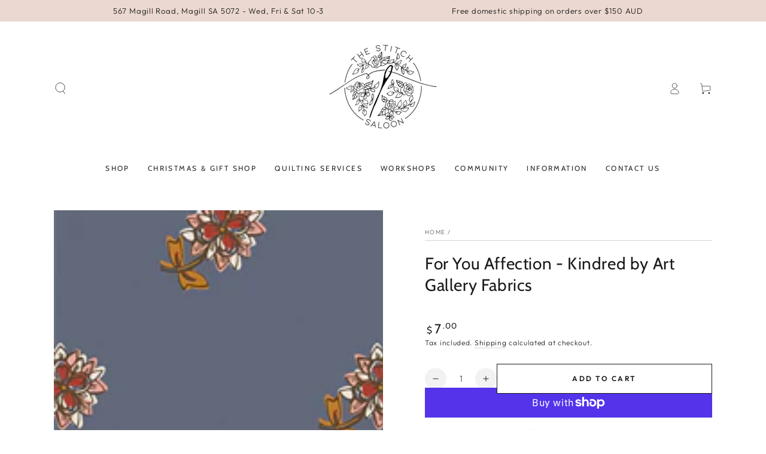

--- FILE ---
content_type: text/html; charset=utf-8
request_url: https://www.google.com/recaptcha/enterprise/anchor?ar=1&k=6LdEwsYnAAAAAL9T92sOraT4CDI-QIVuDYAGwdOy&co=aHR0cHM6Ly93d3cudGhlc3RpdGNoc2Fsb29uLmNvbTo0NDM.&hl=en&v=PoyoqOPhxBO7pBk68S4YbpHZ&size=invisible&anchor-ms=20000&execute-ms=30000&cb=hb23qhkpenqy
body_size: 48598
content:
<!DOCTYPE HTML><html dir="ltr" lang="en"><head><meta http-equiv="Content-Type" content="text/html; charset=UTF-8">
<meta http-equiv="X-UA-Compatible" content="IE=edge">
<title>reCAPTCHA</title>
<style type="text/css">
/* cyrillic-ext */
@font-face {
  font-family: 'Roboto';
  font-style: normal;
  font-weight: 400;
  font-stretch: 100%;
  src: url(//fonts.gstatic.com/s/roboto/v48/KFO7CnqEu92Fr1ME7kSn66aGLdTylUAMa3GUBHMdazTgWw.woff2) format('woff2');
  unicode-range: U+0460-052F, U+1C80-1C8A, U+20B4, U+2DE0-2DFF, U+A640-A69F, U+FE2E-FE2F;
}
/* cyrillic */
@font-face {
  font-family: 'Roboto';
  font-style: normal;
  font-weight: 400;
  font-stretch: 100%;
  src: url(//fonts.gstatic.com/s/roboto/v48/KFO7CnqEu92Fr1ME7kSn66aGLdTylUAMa3iUBHMdazTgWw.woff2) format('woff2');
  unicode-range: U+0301, U+0400-045F, U+0490-0491, U+04B0-04B1, U+2116;
}
/* greek-ext */
@font-face {
  font-family: 'Roboto';
  font-style: normal;
  font-weight: 400;
  font-stretch: 100%;
  src: url(//fonts.gstatic.com/s/roboto/v48/KFO7CnqEu92Fr1ME7kSn66aGLdTylUAMa3CUBHMdazTgWw.woff2) format('woff2');
  unicode-range: U+1F00-1FFF;
}
/* greek */
@font-face {
  font-family: 'Roboto';
  font-style: normal;
  font-weight: 400;
  font-stretch: 100%;
  src: url(//fonts.gstatic.com/s/roboto/v48/KFO7CnqEu92Fr1ME7kSn66aGLdTylUAMa3-UBHMdazTgWw.woff2) format('woff2');
  unicode-range: U+0370-0377, U+037A-037F, U+0384-038A, U+038C, U+038E-03A1, U+03A3-03FF;
}
/* math */
@font-face {
  font-family: 'Roboto';
  font-style: normal;
  font-weight: 400;
  font-stretch: 100%;
  src: url(//fonts.gstatic.com/s/roboto/v48/KFO7CnqEu92Fr1ME7kSn66aGLdTylUAMawCUBHMdazTgWw.woff2) format('woff2');
  unicode-range: U+0302-0303, U+0305, U+0307-0308, U+0310, U+0312, U+0315, U+031A, U+0326-0327, U+032C, U+032F-0330, U+0332-0333, U+0338, U+033A, U+0346, U+034D, U+0391-03A1, U+03A3-03A9, U+03B1-03C9, U+03D1, U+03D5-03D6, U+03F0-03F1, U+03F4-03F5, U+2016-2017, U+2034-2038, U+203C, U+2040, U+2043, U+2047, U+2050, U+2057, U+205F, U+2070-2071, U+2074-208E, U+2090-209C, U+20D0-20DC, U+20E1, U+20E5-20EF, U+2100-2112, U+2114-2115, U+2117-2121, U+2123-214F, U+2190, U+2192, U+2194-21AE, U+21B0-21E5, U+21F1-21F2, U+21F4-2211, U+2213-2214, U+2216-22FF, U+2308-230B, U+2310, U+2319, U+231C-2321, U+2336-237A, U+237C, U+2395, U+239B-23B7, U+23D0, U+23DC-23E1, U+2474-2475, U+25AF, U+25B3, U+25B7, U+25BD, U+25C1, U+25CA, U+25CC, U+25FB, U+266D-266F, U+27C0-27FF, U+2900-2AFF, U+2B0E-2B11, U+2B30-2B4C, U+2BFE, U+3030, U+FF5B, U+FF5D, U+1D400-1D7FF, U+1EE00-1EEFF;
}
/* symbols */
@font-face {
  font-family: 'Roboto';
  font-style: normal;
  font-weight: 400;
  font-stretch: 100%;
  src: url(//fonts.gstatic.com/s/roboto/v48/KFO7CnqEu92Fr1ME7kSn66aGLdTylUAMaxKUBHMdazTgWw.woff2) format('woff2');
  unicode-range: U+0001-000C, U+000E-001F, U+007F-009F, U+20DD-20E0, U+20E2-20E4, U+2150-218F, U+2190, U+2192, U+2194-2199, U+21AF, U+21E6-21F0, U+21F3, U+2218-2219, U+2299, U+22C4-22C6, U+2300-243F, U+2440-244A, U+2460-24FF, U+25A0-27BF, U+2800-28FF, U+2921-2922, U+2981, U+29BF, U+29EB, U+2B00-2BFF, U+4DC0-4DFF, U+FFF9-FFFB, U+10140-1018E, U+10190-1019C, U+101A0, U+101D0-101FD, U+102E0-102FB, U+10E60-10E7E, U+1D2C0-1D2D3, U+1D2E0-1D37F, U+1F000-1F0FF, U+1F100-1F1AD, U+1F1E6-1F1FF, U+1F30D-1F30F, U+1F315, U+1F31C, U+1F31E, U+1F320-1F32C, U+1F336, U+1F378, U+1F37D, U+1F382, U+1F393-1F39F, U+1F3A7-1F3A8, U+1F3AC-1F3AF, U+1F3C2, U+1F3C4-1F3C6, U+1F3CA-1F3CE, U+1F3D4-1F3E0, U+1F3ED, U+1F3F1-1F3F3, U+1F3F5-1F3F7, U+1F408, U+1F415, U+1F41F, U+1F426, U+1F43F, U+1F441-1F442, U+1F444, U+1F446-1F449, U+1F44C-1F44E, U+1F453, U+1F46A, U+1F47D, U+1F4A3, U+1F4B0, U+1F4B3, U+1F4B9, U+1F4BB, U+1F4BF, U+1F4C8-1F4CB, U+1F4D6, U+1F4DA, U+1F4DF, U+1F4E3-1F4E6, U+1F4EA-1F4ED, U+1F4F7, U+1F4F9-1F4FB, U+1F4FD-1F4FE, U+1F503, U+1F507-1F50B, U+1F50D, U+1F512-1F513, U+1F53E-1F54A, U+1F54F-1F5FA, U+1F610, U+1F650-1F67F, U+1F687, U+1F68D, U+1F691, U+1F694, U+1F698, U+1F6AD, U+1F6B2, U+1F6B9-1F6BA, U+1F6BC, U+1F6C6-1F6CF, U+1F6D3-1F6D7, U+1F6E0-1F6EA, U+1F6F0-1F6F3, U+1F6F7-1F6FC, U+1F700-1F7FF, U+1F800-1F80B, U+1F810-1F847, U+1F850-1F859, U+1F860-1F887, U+1F890-1F8AD, U+1F8B0-1F8BB, U+1F8C0-1F8C1, U+1F900-1F90B, U+1F93B, U+1F946, U+1F984, U+1F996, U+1F9E9, U+1FA00-1FA6F, U+1FA70-1FA7C, U+1FA80-1FA89, U+1FA8F-1FAC6, U+1FACE-1FADC, U+1FADF-1FAE9, U+1FAF0-1FAF8, U+1FB00-1FBFF;
}
/* vietnamese */
@font-face {
  font-family: 'Roboto';
  font-style: normal;
  font-weight: 400;
  font-stretch: 100%;
  src: url(//fonts.gstatic.com/s/roboto/v48/KFO7CnqEu92Fr1ME7kSn66aGLdTylUAMa3OUBHMdazTgWw.woff2) format('woff2');
  unicode-range: U+0102-0103, U+0110-0111, U+0128-0129, U+0168-0169, U+01A0-01A1, U+01AF-01B0, U+0300-0301, U+0303-0304, U+0308-0309, U+0323, U+0329, U+1EA0-1EF9, U+20AB;
}
/* latin-ext */
@font-face {
  font-family: 'Roboto';
  font-style: normal;
  font-weight: 400;
  font-stretch: 100%;
  src: url(//fonts.gstatic.com/s/roboto/v48/KFO7CnqEu92Fr1ME7kSn66aGLdTylUAMa3KUBHMdazTgWw.woff2) format('woff2');
  unicode-range: U+0100-02BA, U+02BD-02C5, U+02C7-02CC, U+02CE-02D7, U+02DD-02FF, U+0304, U+0308, U+0329, U+1D00-1DBF, U+1E00-1E9F, U+1EF2-1EFF, U+2020, U+20A0-20AB, U+20AD-20C0, U+2113, U+2C60-2C7F, U+A720-A7FF;
}
/* latin */
@font-face {
  font-family: 'Roboto';
  font-style: normal;
  font-weight: 400;
  font-stretch: 100%;
  src: url(//fonts.gstatic.com/s/roboto/v48/KFO7CnqEu92Fr1ME7kSn66aGLdTylUAMa3yUBHMdazQ.woff2) format('woff2');
  unicode-range: U+0000-00FF, U+0131, U+0152-0153, U+02BB-02BC, U+02C6, U+02DA, U+02DC, U+0304, U+0308, U+0329, U+2000-206F, U+20AC, U+2122, U+2191, U+2193, U+2212, U+2215, U+FEFF, U+FFFD;
}
/* cyrillic-ext */
@font-face {
  font-family: 'Roboto';
  font-style: normal;
  font-weight: 500;
  font-stretch: 100%;
  src: url(//fonts.gstatic.com/s/roboto/v48/KFO7CnqEu92Fr1ME7kSn66aGLdTylUAMa3GUBHMdazTgWw.woff2) format('woff2');
  unicode-range: U+0460-052F, U+1C80-1C8A, U+20B4, U+2DE0-2DFF, U+A640-A69F, U+FE2E-FE2F;
}
/* cyrillic */
@font-face {
  font-family: 'Roboto';
  font-style: normal;
  font-weight: 500;
  font-stretch: 100%;
  src: url(//fonts.gstatic.com/s/roboto/v48/KFO7CnqEu92Fr1ME7kSn66aGLdTylUAMa3iUBHMdazTgWw.woff2) format('woff2');
  unicode-range: U+0301, U+0400-045F, U+0490-0491, U+04B0-04B1, U+2116;
}
/* greek-ext */
@font-face {
  font-family: 'Roboto';
  font-style: normal;
  font-weight: 500;
  font-stretch: 100%;
  src: url(//fonts.gstatic.com/s/roboto/v48/KFO7CnqEu92Fr1ME7kSn66aGLdTylUAMa3CUBHMdazTgWw.woff2) format('woff2');
  unicode-range: U+1F00-1FFF;
}
/* greek */
@font-face {
  font-family: 'Roboto';
  font-style: normal;
  font-weight: 500;
  font-stretch: 100%;
  src: url(//fonts.gstatic.com/s/roboto/v48/KFO7CnqEu92Fr1ME7kSn66aGLdTylUAMa3-UBHMdazTgWw.woff2) format('woff2');
  unicode-range: U+0370-0377, U+037A-037F, U+0384-038A, U+038C, U+038E-03A1, U+03A3-03FF;
}
/* math */
@font-face {
  font-family: 'Roboto';
  font-style: normal;
  font-weight: 500;
  font-stretch: 100%;
  src: url(//fonts.gstatic.com/s/roboto/v48/KFO7CnqEu92Fr1ME7kSn66aGLdTylUAMawCUBHMdazTgWw.woff2) format('woff2');
  unicode-range: U+0302-0303, U+0305, U+0307-0308, U+0310, U+0312, U+0315, U+031A, U+0326-0327, U+032C, U+032F-0330, U+0332-0333, U+0338, U+033A, U+0346, U+034D, U+0391-03A1, U+03A3-03A9, U+03B1-03C9, U+03D1, U+03D5-03D6, U+03F0-03F1, U+03F4-03F5, U+2016-2017, U+2034-2038, U+203C, U+2040, U+2043, U+2047, U+2050, U+2057, U+205F, U+2070-2071, U+2074-208E, U+2090-209C, U+20D0-20DC, U+20E1, U+20E5-20EF, U+2100-2112, U+2114-2115, U+2117-2121, U+2123-214F, U+2190, U+2192, U+2194-21AE, U+21B0-21E5, U+21F1-21F2, U+21F4-2211, U+2213-2214, U+2216-22FF, U+2308-230B, U+2310, U+2319, U+231C-2321, U+2336-237A, U+237C, U+2395, U+239B-23B7, U+23D0, U+23DC-23E1, U+2474-2475, U+25AF, U+25B3, U+25B7, U+25BD, U+25C1, U+25CA, U+25CC, U+25FB, U+266D-266F, U+27C0-27FF, U+2900-2AFF, U+2B0E-2B11, U+2B30-2B4C, U+2BFE, U+3030, U+FF5B, U+FF5D, U+1D400-1D7FF, U+1EE00-1EEFF;
}
/* symbols */
@font-face {
  font-family: 'Roboto';
  font-style: normal;
  font-weight: 500;
  font-stretch: 100%;
  src: url(//fonts.gstatic.com/s/roboto/v48/KFO7CnqEu92Fr1ME7kSn66aGLdTylUAMaxKUBHMdazTgWw.woff2) format('woff2');
  unicode-range: U+0001-000C, U+000E-001F, U+007F-009F, U+20DD-20E0, U+20E2-20E4, U+2150-218F, U+2190, U+2192, U+2194-2199, U+21AF, U+21E6-21F0, U+21F3, U+2218-2219, U+2299, U+22C4-22C6, U+2300-243F, U+2440-244A, U+2460-24FF, U+25A0-27BF, U+2800-28FF, U+2921-2922, U+2981, U+29BF, U+29EB, U+2B00-2BFF, U+4DC0-4DFF, U+FFF9-FFFB, U+10140-1018E, U+10190-1019C, U+101A0, U+101D0-101FD, U+102E0-102FB, U+10E60-10E7E, U+1D2C0-1D2D3, U+1D2E0-1D37F, U+1F000-1F0FF, U+1F100-1F1AD, U+1F1E6-1F1FF, U+1F30D-1F30F, U+1F315, U+1F31C, U+1F31E, U+1F320-1F32C, U+1F336, U+1F378, U+1F37D, U+1F382, U+1F393-1F39F, U+1F3A7-1F3A8, U+1F3AC-1F3AF, U+1F3C2, U+1F3C4-1F3C6, U+1F3CA-1F3CE, U+1F3D4-1F3E0, U+1F3ED, U+1F3F1-1F3F3, U+1F3F5-1F3F7, U+1F408, U+1F415, U+1F41F, U+1F426, U+1F43F, U+1F441-1F442, U+1F444, U+1F446-1F449, U+1F44C-1F44E, U+1F453, U+1F46A, U+1F47D, U+1F4A3, U+1F4B0, U+1F4B3, U+1F4B9, U+1F4BB, U+1F4BF, U+1F4C8-1F4CB, U+1F4D6, U+1F4DA, U+1F4DF, U+1F4E3-1F4E6, U+1F4EA-1F4ED, U+1F4F7, U+1F4F9-1F4FB, U+1F4FD-1F4FE, U+1F503, U+1F507-1F50B, U+1F50D, U+1F512-1F513, U+1F53E-1F54A, U+1F54F-1F5FA, U+1F610, U+1F650-1F67F, U+1F687, U+1F68D, U+1F691, U+1F694, U+1F698, U+1F6AD, U+1F6B2, U+1F6B9-1F6BA, U+1F6BC, U+1F6C6-1F6CF, U+1F6D3-1F6D7, U+1F6E0-1F6EA, U+1F6F0-1F6F3, U+1F6F7-1F6FC, U+1F700-1F7FF, U+1F800-1F80B, U+1F810-1F847, U+1F850-1F859, U+1F860-1F887, U+1F890-1F8AD, U+1F8B0-1F8BB, U+1F8C0-1F8C1, U+1F900-1F90B, U+1F93B, U+1F946, U+1F984, U+1F996, U+1F9E9, U+1FA00-1FA6F, U+1FA70-1FA7C, U+1FA80-1FA89, U+1FA8F-1FAC6, U+1FACE-1FADC, U+1FADF-1FAE9, U+1FAF0-1FAF8, U+1FB00-1FBFF;
}
/* vietnamese */
@font-face {
  font-family: 'Roboto';
  font-style: normal;
  font-weight: 500;
  font-stretch: 100%;
  src: url(//fonts.gstatic.com/s/roboto/v48/KFO7CnqEu92Fr1ME7kSn66aGLdTylUAMa3OUBHMdazTgWw.woff2) format('woff2');
  unicode-range: U+0102-0103, U+0110-0111, U+0128-0129, U+0168-0169, U+01A0-01A1, U+01AF-01B0, U+0300-0301, U+0303-0304, U+0308-0309, U+0323, U+0329, U+1EA0-1EF9, U+20AB;
}
/* latin-ext */
@font-face {
  font-family: 'Roboto';
  font-style: normal;
  font-weight: 500;
  font-stretch: 100%;
  src: url(//fonts.gstatic.com/s/roboto/v48/KFO7CnqEu92Fr1ME7kSn66aGLdTylUAMa3KUBHMdazTgWw.woff2) format('woff2');
  unicode-range: U+0100-02BA, U+02BD-02C5, U+02C7-02CC, U+02CE-02D7, U+02DD-02FF, U+0304, U+0308, U+0329, U+1D00-1DBF, U+1E00-1E9F, U+1EF2-1EFF, U+2020, U+20A0-20AB, U+20AD-20C0, U+2113, U+2C60-2C7F, U+A720-A7FF;
}
/* latin */
@font-face {
  font-family: 'Roboto';
  font-style: normal;
  font-weight: 500;
  font-stretch: 100%;
  src: url(//fonts.gstatic.com/s/roboto/v48/KFO7CnqEu92Fr1ME7kSn66aGLdTylUAMa3yUBHMdazQ.woff2) format('woff2');
  unicode-range: U+0000-00FF, U+0131, U+0152-0153, U+02BB-02BC, U+02C6, U+02DA, U+02DC, U+0304, U+0308, U+0329, U+2000-206F, U+20AC, U+2122, U+2191, U+2193, U+2212, U+2215, U+FEFF, U+FFFD;
}
/* cyrillic-ext */
@font-face {
  font-family: 'Roboto';
  font-style: normal;
  font-weight: 900;
  font-stretch: 100%;
  src: url(//fonts.gstatic.com/s/roboto/v48/KFO7CnqEu92Fr1ME7kSn66aGLdTylUAMa3GUBHMdazTgWw.woff2) format('woff2');
  unicode-range: U+0460-052F, U+1C80-1C8A, U+20B4, U+2DE0-2DFF, U+A640-A69F, U+FE2E-FE2F;
}
/* cyrillic */
@font-face {
  font-family: 'Roboto';
  font-style: normal;
  font-weight: 900;
  font-stretch: 100%;
  src: url(//fonts.gstatic.com/s/roboto/v48/KFO7CnqEu92Fr1ME7kSn66aGLdTylUAMa3iUBHMdazTgWw.woff2) format('woff2');
  unicode-range: U+0301, U+0400-045F, U+0490-0491, U+04B0-04B1, U+2116;
}
/* greek-ext */
@font-face {
  font-family: 'Roboto';
  font-style: normal;
  font-weight: 900;
  font-stretch: 100%;
  src: url(//fonts.gstatic.com/s/roboto/v48/KFO7CnqEu92Fr1ME7kSn66aGLdTylUAMa3CUBHMdazTgWw.woff2) format('woff2');
  unicode-range: U+1F00-1FFF;
}
/* greek */
@font-face {
  font-family: 'Roboto';
  font-style: normal;
  font-weight: 900;
  font-stretch: 100%;
  src: url(//fonts.gstatic.com/s/roboto/v48/KFO7CnqEu92Fr1ME7kSn66aGLdTylUAMa3-UBHMdazTgWw.woff2) format('woff2');
  unicode-range: U+0370-0377, U+037A-037F, U+0384-038A, U+038C, U+038E-03A1, U+03A3-03FF;
}
/* math */
@font-face {
  font-family: 'Roboto';
  font-style: normal;
  font-weight: 900;
  font-stretch: 100%;
  src: url(//fonts.gstatic.com/s/roboto/v48/KFO7CnqEu92Fr1ME7kSn66aGLdTylUAMawCUBHMdazTgWw.woff2) format('woff2');
  unicode-range: U+0302-0303, U+0305, U+0307-0308, U+0310, U+0312, U+0315, U+031A, U+0326-0327, U+032C, U+032F-0330, U+0332-0333, U+0338, U+033A, U+0346, U+034D, U+0391-03A1, U+03A3-03A9, U+03B1-03C9, U+03D1, U+03D5-03D6, U+03F0-03F1, U+03F4-03F5, U+2016-2017, U+2034-2038, U+203C, U+2040, U+2043, U+2047, U+2050, U+2057, U+205F, U+2070-2071, U+2074-208E, U+2090-209C, U+20D0-20DC, U+20E1, U+20E5-20EF, U+2100-2112, U+2114-2115, U+2117-2121, U+2123-214F, U+2190, U+2192, U+2194-21AE, U+21B0-21E5, U+21F1-21F2, U+21F4-2211, U+2213-2214, U+2216-22FF, U+2308-230B, U+2310, U+2319, U+231C-2321, U+2336-237A, U+237C, U+2395, U+239B-23B7, U+23D0, U+23DC-23E1, U+2474-2475, U+25AF, U+25B3, U+25B7, U+25BD, U+25C1, U+25CA, U+25CC, U+25FB, U+266D-266F, U+27C0-27FF, U+2900-2AFF, U+2B0E-2B11, U+2B30-2B4C, U+2BFE, U+3030, U+FF5B, U+FF5D, U+1D400-1D7FF, U+1EE00-1EEFF;
}
/* symbols */
@font-face {
  font-family: 'Roboto';
  font-style: normal;
  font-weight: 900;
  font-stretch: 100%;
  src: url(//fonts.gstatic.com/s/roboto/v48/KFO7CnqEu92Fr1ME7kSn66aGLdTylUAMaxKUBHMdazTgWw.woff2) format('woff2');
  unicode-range: U+0001-000C, U+000E-001F, U+007F-009F, U+20DD-20E0, U+20E2-20E4, U+2150-218F, U+2190, U+2192, U+2194-2199, U+21AF, U+21E6-21F0, U+21F3, U+2218-2219, U+2299, U+22C4-22C6, U+2300-243F, U+2440-244A, U+2460-24FF, U+25A0-27BF, U+2800-28FF, U+2921-2922, U+2981, U+29BF, U+29EB, U+2B00-2BFF, U+4DC0-4DFF, U+FFF9-FFFB, U+10140-1018E, U+10190-1019C, U+101A0, U+101D0-101FD, U+102E0-102FB, U+10E60-10E7E, U+1D2C0-1D2D3, U+1D2E0-1D37F, U+1F000-1F0FF, U+1F100-1F1AD, U+1F1E6-1F1FF, U+1F30D-1F30F, U+1F315, U+1F31C, U+1F31E, U+1F320-1F32C, U+1F336, U+1F378, U+1F37D, U+1F382, U+1F393-1F39F, U+1F3A7-1F3A8, U+1F3AC-1F3AF, U+1F3C2, U+1F3C4-1F3C6, U+1F3CA-1F3CE, U+1F3D4-1F3E0, U+1F3ED, U+1F3F1-1F3F3, U+1F3F5-1F3F7, U+1F408, U+1F415, U+1F41F, U+1F426, U+1F43F, U+1F441-1F442, U+1F444, U+1F446-1F449, U+1F44C-1F44E, U+1F453, U+1F46A, U+1F47D, U+1F4A3, U+1F4B0, U+1F4B3, U+1F4B9, U+1F4BB, U+1F4BF, U+1F4C8-1F4CB, U+1F4D6, U+1F4DA, U+1F4DF, U+1F4E3-1F4E6, U+1F4EA-1F4ED, U+1F4F7, U+1F4F9-1F4FB, U+1F4FD-1F4FE, U+1F503, U+1F507-1F50B, U+1F50D, U+1F512-1F513, U+1F53E-1F54A, U+1F54F-1F5FA, U+1F610, U+1F650-1F67F, U+1F687, U+1F68D, U+1F691, U+1F694, U+1F698, U+1F6AD, U+1F6B2, U+1F6B9-1F6BA, U+1F6BC, U+1F6C6-1F6CF, U+1F6D3-1F6D7, U+1F6E0-1F6EA, U+1F6F0-1F6F3, U+1F6F7-1F6FC, U+1F700-1F7FF, U+1F800-1F80B, U+1F810-1F847, U+1F850-1F859, U+1F860-1F887, U+1F890-1F8AD, U+1F8B0-1F8BB, U+1F8C0-1F8C1, U+1F900-1F90B, U+1F93B, U+1F946, U+1F984, U+1F996, U+1F9E9, U+1FA00-1FA6F, U+1FA70-1FA7C, U+1FA80-1FA89, U+1FA8F-1FAC6, U+1FACE-1FADC, U+1FADF-1FAE9, U+1FAF0-1FAF8, U+1FB00-1FBFF;
}
/* vietnamese */
@font-face {
  font-family: 'Roboto';
  font-style: normal;
  font-weight: 900;
  font-stretch: 100%;
  src: url(//fonts.gstatic.com/s/roboto/v48/KFO7CnqEu92Fr1ME7kSn66aGLdTylUAMa3OUBHMdazTgWw.woff2) format('woff2');
  unicode-range: U+0102-0103, U+0110-0111, U+0128-0129, U+0168-0169, U+01A0-01A1, U+01AF-01B0, U+0300-0301, U+0303-0304, U+0308-0309, U+0323, U+0329, U+1EA0-1EF9, U+20AB;
}
/* latin-ext */
@font-face {
  font-family: 'Roboto';
  font-style: normal;
  font-weight: 900;
  font-stretch: 100%;
  src: url(//fonts.gstatic.com/s/roboto/v48/KFO7CnqEu92Fr1ME7kSn66aGLdTylUAMa3KUBHMdazTgWw.woff2) format('woff2');
  unicode-range: U+0100-02BA, U+02BD-02C5, U+02C7-02CC, U+02CE-02D7, U+02DD-02FF, U+0304, U+0308, U+0329, U+1D00-1DBF, U+1E00-1E9F, U+1EF2-1EFF, U+2020, U+20A0-20AB, U+20AD-20C0, U+2113, U+2C60-2C7F, U+A720-A7FF;
}
/* latin */
@font-face {
  font-family: 'Roboto';
  font-style: normal;
  font-weight: 900;
  font-stretch: 100%;
  src: url(//fonts.gstatic.com/s/roboto/v48/KFO7CnqEu92Fr1ME7kSn66aGLdTylUAMa3yUBHMdazQ.woff2) format('woff2');
  unicode-range: U+0000-00FF, U+0131, U+0152-0153, U+02BB-02BC, U+02C6, U+02DA, U+02DC, U+0304, U+0308, U+0329, U+2000-206F, U+20AC, U+2122, U+2191, U+2193, U+2212, U+2215, U+FEFF, U+FFFD;
}

</style>
<link rel="stylesheet" type="text/css" href="https://www.gstatic.com/recaptcha/releases/PoyoqOPhxBO7pBk68S4YbpHZ/styles__ltr.css">
<script nonce="lzLwTcYsJR1tkXp-fM4hZQ" type="text/javascript">window['__recaptcha_api'] = 'https://www.google.com/recaptcha/enterprise/';</script>
<script type="text/javascript" src="https://www.gstatic.com/recaptcha/releases/PoyoqOPhxBO7pBk68S4YbpHZ/recaptcha__en.js" nonce="lzLwTcYsJR1tkXp-fM4hZQ">
      
    </script></head>
<body><div id="rc-anchor-alert" class="rc-anchor-alert"></div>
<input type="hidden" id="recaptcha-token" value="[base64]">
<script type="text/javascript" nonce="lzLwTcYsJR1tkXp-fM4hZQ">
      recaptcha.anchor.Main.init("[\x22ainput\x22,[\x22bgdata\x22,\x22\x22,\[base64]/[base64]/[base64]/bmV3IHJbeF0oY1swXSk6RT09Mj9uZXcgclt4XShjWzBdLGNbMV0pOkU9PTM/bmV3IHJbeF0oY1swXSxjWzFdLGNbMl0pOkU9PTQ/[base64]/[base64]/[base64]/[base64]/[base64]/[base64]/[base64]/[base64]\x22,\[base64]\\u003d\\u003d\x22,\x22w4tzV8ODRV/CnMKoPHtZM8OCJHLDrcOITSLCh8KDw5vDlcOzIcKbLMKLS3V4FDnDl8K1NhXCqsKBw6/Cp8OcQS7CkQcLBcKBLVzCt8O/w6wwIcKgw658A8KwCMKsw7jDn8KUwrDCosO3w4ZIYMKMwpQiJRMawoTCpMO8FAxNRA13woU+wpByccKrQMKmw59eM8KEwqMTw5JlwobCjHIYw7VWw5MLMX8FwrLCoEdMVMOxw4Ruw5obw5tDd8OXw6rDsMKxw5AKecO1I0DDsjfDo8O9wobDtl/CmHPDl8KDw4jClTXDqgfDmhvDosK1wrzCi8ONNsKdw6cvA8OgfsKwFsOeO8Kew4sWw7oRw67DmsKqwpBFP8Kww6jDnhFwb8Ksw6l6woclw517w7xTdMKTBsOSF8OtITEkdhVGUj7DviPDjcKZBsO9wodMYyUrP8OXwovDlCrDl2RfGsKow7/Ct8ODw5bDv8KvNMOsw5zDlznCtMOdwoLDvmYoDsOawoRnwqIjwq1swrsNwrpGwrlsC2BZBMKASsKMw7FCaMK3wrnDuMKnw4HDpMK3OsKKOhTDmMKmQydvFcOmcjbDrcK5bMOoHhpwMMOyGXUswrrDuzctbsK9w7AWw5bCgsKBwq7Ci8Kuw4vCqA/CmVXCrcKnOyYqRTAswpvCl1DDm0vCuTPCoMK5w7IEwoobw7ROUlJAbBDCuXA1wqMpw6xMw5fDpDvDgyDDisKyDFtsw77DpMOIw5nCkBvCu8KefsOWw5Ngwq0cUj1YYMK4w4/[base64]/[base64]/DgsKKwqAkbm8Dw50OwoMNe8ODPcOJwrTCkD7CkWvCk8KBVCpNX8KxwqTCgsOSwqDDq8KlHiwUfzrDlSfDlcKtXX88bcKxd8OCw5zDmsOeFsKbwrEiSMKpwo56PcOIw7/DoylVw5PDm8K0dsOVwqQawp98w7rCtcOsV8K/wqR6w53DisOGB2nDhn5zw5rCqsOPYRjCgBPCuMKsb8OCAFfDpcKmZ8OjMDoKw7E0NsKfWVIXwqIhUxYIwrwmwpwZK8ORLsOHw7Fsbn3CrnnCkRc9wozCt8KUwr9jV8K1w7/Dli/[base64]/[base64]/UMOtwqTCvMKhwpPCq8OUJwZ7OsKOKsOndgomUkfCsANTwppTeQvDhsK6NcOIU8KjwpMwwqjCoBAAw5/DicKQYMO+NzrDsMO6wow8e1bCsMKOSDZgwo8JbMOKw6o9w47CnSrCiRbDmSjDgcOpH8KYwrvDshbDn8KOwrfDq3l7N8KTA8Kjw5/CgEDDucK4OsKQw5jCjsKLIVpAw43Cq3jDtA/DlWRlbcO4dWlRKMK1w5vCrcKXZ0XChQnDlSrDtcKDw7hwwoxifsOdw5bDk8ORw78jwotpG8OTEUx7wqMhahvDocKSeMK4w5HCvjtVOSDDjyPDlMK4w6bDo8Ohwo/DvgEww77DpGDCscOGw5s+woTCgyxkWsKlEsKaw5rCjsOKBzbCmGh8w6HCvcOnwolVw67DnV/Dt8KCZy8jKgcoZhUXfcKAw7rCmXN2TMOVw6U+JMKaRnXCg8OtwqjCu8Omwp5sN3oJL3odQD5SesOYw4UYMg/Co8OPK8Ofw4AvUnzDuC/CpXHCtcKhwqrDmXFcdnsvw6JPMhjDnSF9wq8dNcKdw4HDoGfCmsOQw75twpfCl8KnYMK9SXPCoMOCw5PDm8OeWsO4w63Cv8KIw7kxwpYTwplFwpvCn8O+w4c5wqLDk8K9w7zCvwhnPMOFVsOwZW/[base64]/Cv8K4DgHCk0jDlsKyw6Q6EMKTNE83w7vCoGnDjEvDlcKeWcOZwovDuCIUYlPCgGnDp13CjHwsJ23CucOSwpJMw6jDssOrVSnCkwNyJWzDh8Kywp3Csk/Dv8OAOiXDjsKIKCBQw61uw77DoMOWTU7CqcOlFxUGU8KCFBXCmj3DhcO3N0HCiixwJcOJwqfCvsKWX8Ogw6LCjCZjwrxGwrdEDwfClcOkC8KJwo9LMmZuKRNGe8KcDAByehnDkwFSNAx3wq3CmQ/[base64]/CtGEsw4c1ZkTDs8OtwrvDizTDrMO0ccK6w5EhMDd3aQvDsgQBwr/DpMOiWBzCpcKKGjJUBcOZw4fDksKqw5bCljDDt8KdIUnCrsO4w6cnwqLCgTPCqMOAN8O/w5s5I18pwoHChhwMS0LDvihjETwqw5taw63DocOcwrYvCg1gFQ0Dw4rDo3bCrmBoGMKQFwnDusO3agzDoxnDr8KQYxt8JMKBw5DDmXQVw53CsMOoXsOHw5fCtcOOw71nwrzDgcKiWi7ClhtFw7fDisOJw4wQXR3DjMO8W8OCw6s9PcOTw7/Cj8Ogw4LCq8OJBMOuw4DDocKwbAcAewxMY2EjwoUAYxJBL2YELsK8DsOAQ1fDlsOAFDwtw7LDhzzCocKoGsKeAMOmwrjCsXYlUSZ7w5dEHsK9w64CD8O/woXDiArCnnIdw5DDtj9Hw71CKHFkw6LChMOqdUzDscKDU8ONQ8K3f8Ogw6HCjj7DtsKjH8OnG0TDryTChcOqw7jCilRoTMOzwrl0Jy5wf0zCuE8AccKlw45zwrMmMGLComDCl2wCwooPw5TChMOUwprDgsK9fSZxw4lEUsKgOXQzI1rCkEp/Mzh9wrlub2lIBX1yTgVTBG1Kw5cQLAbCiMKkX8K3worDmwjCocKnI8OpIWhawo3CgsKBTgpSwrYKVcOGwrLCiVTCi8KCdRvDlMKRw7LCscKgw4YywoDCrsO+f1YXw4zCrWLCuy/CgmtWUAQ5ETNvw7rCjMOwwrURw6vCjsKUY0TDpcKsSA/ChVvDhjDDjQFTw60Ew43CsxBmw57ChjZzE1bCiQMQRGvDtykGw6bCusKSKMKOwoDDscKkb8KpOsK+wrliw697w7XCpgDCoVYZw5fCtlR2wpzCt3XDocOgPMKgb3MyRsO/eSYuwrnCkMOsw4BmQcKzeGzDiAPDkTrCjsOJSDhOfcKmw6/[base64]/[base64]/TcOmORILd8OVZWsLwq3Cs1cDZw9uI8KhwoI+VSHCuMORKcOywo7DnisTUcO3w54TY8ObGwl3wqNCcxHDvMOsbMK0wpTDr3zDmD8bw71LYMK/wp/Cv016AMOhw4wyVMOowrhXw7jCicKhFj3Cr8KQbWnDlwQEw4MzcsKbbsK/N8Klwolww7jCtTtJw68kw5gmw7J4wp9kWsK+ZmwNwo0/woRqV3XCvMOLw4zDnCgLw4gXZ8OYw4rCusKmA24vw4bDtWPCphrDgMKVQg8WwrzCjW8Zw6TCrjVGQk7Dq8O2woUUwp7CtMO1woUBwqAwAcOzw7rClhHCqsK4wqPDvcOvwqsdwpApOwzDtC9LwrZ9w4lVDynCiQ4OXsKpYDxodyHDo8OWwojChE/DqcOmw6UHR8KIZsO8w5UOw43Dt8OZXMKBw6Q6w7U0w65hSXzDkQFFwqEOw5EBwpDDtMO+NsOUwp/[base64]/w7bDhcKDLS7DpMK9wrx+wrbCqVXChsOHJDjCnMKUw7NMw4glwpXCq8KVwoobw6/[base64]/wpsew6DDhWjCm8K8IcOWwr7ChsOGw74Fw4ZUw4Q1bS7Do8OoZsKzN8KXT03DgFjDvMKxw4jDsEU0wpxcw5TDvsO/wql/w7DCucKCQcKbYsKcJMKjbFzDnkFXwqjDsGltVjDCp8OCQ2dBEMOYKMKLw5FDHlfDrcKaeMO8bizCkkLDlsKRwoHCskB6w6QAwqF2woDCuRzCqsKCQhMlwqo/wpvDlcKfwrHCssOawq00woTCkMKcw4HDo8KjwrXDuwfCgSQTJjYmwo7Dq8OPw64AbFIVUDrDhDsGFcKaw5www7TDmcKFw4/DhcONw6ABw6dFEcOmwp9EwpRnZ8Osw4/CoX3CjsKBw7XDoMO8TcKQWMOvw4hef8OLAcOrb1PCgsKgw4HDuC3CvMKyw5YPwpnCicKFwoPCl1ZOwrfDj8OlBMOdW8ObBcKFP8OQw5wKwrzDn8OPwpzCkMO+w6PCnsOJMsKswpcTwpIrRcKxwq8vw5/DkVslHFIJwqUAwoF2NlpxHMOCwobDk8O6w5/CrxXDqjoUKsOCecO+RMKrw4DDm8KACBbCoGVvB2jDmMO0H8KtKWAgK8OCMVnCiMOtQcKBw6XCtcOoaMObw7fDjWvCkTHDrXXDu8OIw4HCiMOjJm0qXmxqRE/CgsOIw4fChsKyworDjcKNTsK5Hx1sI1MqwpQ4d8OeHxLDrsKcwqV6w6rCsmUywr7Cg8KawpHCtQXDkMOcw6DDsMOVwppswo1FPsKxw43DjsK/FcK8LsKvw6TDocO8Mk/DuzTDtnfClsOzw4tFOkVbB8OBwpgQK8K0wr7DusOXeXbDmcOfUcOVw7vDp8OFVMK8DG4gBxLClcOPb8KWYU9xw7DDmiFdMcKoHhMXw4jDosOaQSLCmcKZw5MwIsKyRsOnwoRnwqp5J8OgwpcHdi4eaCVQYEbDicKEVsKELX/CrMK2CsKvTH1Hwr7DosOcW8OyfhXDqcOhw58lKcKTw6l8w50BDGd0McO4H3bCvALCtsODHMOwNTHCoMO8wrA+wqE9wrbCqcODwr3Du0Abw4EzwrUMesKtIMOoRTRaLcKwwrjCsGJOL3fDuMOkdy1LJ8KGTgw5wrNobmHDgMOYK8O/BiHDnCnDq2MSM8OOwoQwVAU6OFzDssO8K0HCkcOwwpZYO8K9wq7DiMOUCcOkfcKNw47CmMK5wpHDoTRNw6HDkMKlaMKmVMKGd8OyAE/[base64]/CnMOdTXhPbsKsVn53wpjDlcKwwrHCrMKBHcO3NAJLRiptayF2UsOYCsKxwr3CmsKgwoojw7jCkMObw7tVYsKNbMOoVsOxw7Mlw43CpMK+wrzCvsK9wpNeM2vDvQvCucOlbCTCv8Ogw5/CkDDCuhXDgMKUwrlBesO3eMKlw4jDnADDhD5cwqzDmcK8ZMO1w5HDnsOew714B8OQw4vDvcOPMsKnwplUT8K4cAXDhsKnw43Cnz8qw57DtMKBRFXDql3Dn8KRw4Y6w4gZGMK3w7xAJsOLQR3CqsKLOjPDrWDDpwEUS8OiSBPDllHCqS/DlWLCmnnClG4mZcK2Z8Kdwq3DiMKXwoPDqkHDql/[base64]/[base64]/[base64]/Cgy1BYcOcBlPCh8KvH3bCv8OiOTddw6JKw484U8KUw7DCqsOPDsOYfwMbw7zCmcOxw6oRHsKmwrsNw7/DjgtXXMOfdQ/CisONaQzDgEvCqEXCrcKVwpHCvMKvIAbCi8OpDwkVwrMAIDwxw5VDSyHCqwLDr3wJHsOKRcKhwrTDn0nDncOQw5HDhnrDnHTCtnLCq8Kow75Cw4k0I3Q6DMKVwqHCsQrCvcO8wr/Csh5yNFJRaTzDm2t4w4XDr25Kw5ltbXDDgsKyw6rDtcK8U3fCiADCncKtPsOiO0MAw7vDrMO4wq7CmV0QWsOfBsOewpXCmk/[base64]/[base64]/DqcKCVsOnMjrCkAxcwqXDnRHDrsKMw7IUEMKZw4LCkAw0F13Drz85AE3DgmNSw7jCncO9w5xqSw04K8OowqPDgcOhQMK9wp1UwoIOT8OEwr0FbMKmE2oRLnYBwq/CgsOUwrHCnMOXHT81woILUcKVbyHDm33Do8OPwpskCS88wp1iwqkqSMK5bsO7w5AGJS9tcmjCr8OMcsKTS8OoKcOSw4USwpsMwr7CuMKpw50CAUfCgsKiw6AZOjPDlcOrw4bCrMOfw61NwoBLaXbDpATCpyTDl8OWw5/CmQRdesKjwoDDj1l6aRXCpj8NwoE/[base64]/[base64]/DvFvDq8O/[base64]/Cj21/wphSbGbDgCfCpMKMw4TDgXPCgTfDu1N7csKkwqnCt8Kaw5HCohA7w73DhsKLLxTCu8Ohw4DClMO2bg4zwrDCnC0eH1oaw7zDt8OQwozDrnZJNFbDlBvDk8KFOMKNA2chw5zDqMK3KsKRwpFrw5Zmw6nDnxfCiDwWEVrDjcKLKsKZw7YLw7/Du1XDpl8vw6zCrCDCsMOVOn4/GhBiTUTDq1FgwrPDr0nDiMO/w5zDhjzDtsOdWMKjwq7CicKSOsO8bxvDmykwVcOrRGbDk8OVEMKZDcK2w6nCusK7wqoTwoTDu0PCtzJXRyhZLF/Ckk/Do8OxBMO+w63CjsOjwojCrMOew4FGelwTDBUqWyQjSMOywrTCrVLDqG44wrpFw4jDuMK/w6E9wqPCsMKNVQ0Vw58sTsKPWQHDt8ObAsKTTTJWwrLDuTbDsMOkb0EsE8Oiw7jDiCojwp3DpsO5w5BXw7vCiRhUP8KIYsKbN1fDjMKRe0t+woIcdcO4AEHDmUZVwrMbwoQcwpMcZinCqTrCr0LDqSrDtkDDs8OoVABbdhM8woTDrEgrw7rDmsO/w5Adw4fDjsK7fkgpw7Frw79/L8KSKFjDjlrCsMKVZUxqMX3DgsO9UCbCtlMzw4Y4w7o3DSMUb0/[base64]/Ckw8rJMKqwox9d8OXD8KHwpfDrHsiw5nCgcKdwo1ew7IaRsKXwrfCnArChcKYwp3Dj8OzbcKcSDDDnArChyTDssKLwoXCtsOsw4ZIwqM/w7LDu0bCi8OxwqzCoH3DosK5B188woQ1w7lOTMKrwpoefMKyw4DDiDfDtFfDgjMtw515w43DuDbDrMOSLMOEwrbDjsKQwrU/OCLDoCVwwqUpwrpwwoVgw6ReK8KHFxjClcOww57CvMKCamNVwp9xeC1Uw6nDhnPCulIoTsKRLHDDp3vDocK/wrzDk1kuw6DCocK5w7EJR8KRwqvDgzTDoHbDggIYwobDsmHDv1wMR8OPF8KzwrPDmX/DmiTDrcKmwqFhwqsVGMOew7o/w7MvSsK3wrwvP8OfTBpNIMO9D8OJfCxmw6s8wpbCosOUwrpJwqjCjinDqERiXgrChxXDh8K6w41SwqrDiHzCjhw7w5nCkcK1w6jCnyA4wqDDg3LCuMKTQsKIw7fDo8K9wofDvkISwqx/wpDCpMOcMcKHwpbCjRA2FgJMFcKuwq9WHTI+wrUGWcK/[base64]/Duzx5w74KGlxhbEbCr8KfwobDpMORXDJbwrrCim4+DsOZDRN8w6NNwpHDlWLCuEzDiWDCusOvwogow4YMwrfCjsOPGsOQeiTDp8KgwpUPw5low7ZZw78Lw6Qowptiw7gJMBh7w4c8I0kURy/[base64]/UQw9TTDDl8K3w44yworCv8KRwrMvwrZew6VFGMK3w4owQcKmw507CUrDvBhIKCnCtVnCll4iw7TCjDTDo8K8w6/CsWU9dsKscE0ZY8OXX8O+wpHDusKAw4QMw4vDrsOOZ0zDhFQcwqnDoUtULsKVwqZewoLCly/CkFpHLTY4w6TDjMOHw5dxwps/[base64]/CnsKAw7jCkBPCuU7DqTACw4XCrMOuwpI9fcKWw7XCnRPDh8ObGgjDrsOdwph6WW1hDMOzJWdtwoZTQMOKw5PCu8K4D8OYw57DoMKQwp7CpD5Wwrx3wqQJw7/CnsOadDXCqUDCoMO0VHktw5lZwqtQJ8OhRBg8wpDCt8OGw7VNHAc7WMKbRMKlS8KEZT4uw79Gw7hfRMKoZ8OCe8OAfsKSw4hrw4bCsMKfw5LCpVAYF8OVw7ogw5PCjMKxwpthwrgbEm87SMOpw7hMw5MmfnHDkH3DvMK2PBLCksOgwojCnwbDhQZSdho6Im/DnEzCjMKveyxcwrLDrsK4LwkjHMKdB3k1wqRDw7xwPcO3w7jCnzcYwpAHEQTCtibDksOdw5QNOsOBUcKfwqwVegXDvcKPwoDDjcKpw4vCk8KKVRLCm8KEHcKnw6kba1hYIS/CjMKWw4/DtcKFwpnDhCZ/GiBURQjClcKsZcOxWMKEwqfDkMKcwoljdMOWTcK/wpfDtMOpwqLCtxw/[base64]/ClEvCrMOcWEfDssOWwrfCql0Ww4lOwpFIf8K9w6Ymwp7CiQUxSwdAwpTDnUfCpFkjwp1qwojCtcKcT8KDwoYJw55KTsOtw7xFwr8yw5zDr2/CjsKow7JXEnZRw7VTES/DpkzDqgRzBgJbw7xhWUxSwpEdPMOnbsORwozDtGjDq8OAwoXDhcOIwp12divCnkVpwpk4FsOwwr7CkkFQBH7CicKQLcOMJSJrw6LCilfDp2dMwrgSwrrCucKEbC9HfktQbMObAMO4d8Kawp7CvMODwpodwpwtSGzCrsOqJSQywqTDssOMYnMlT8KmNy/CkHwRw6g0CMOCwq4vwoJpJHFWDhYPw6k5MsKfw5jDqCNVWADCn8K4ZEXCpcOMw7lpJDJBDUvDkU7DuMKNwofDq8OaDcOTw6Atw73Cs8KzDcOINMOCIl8qw5NrN8OLwpJLw4HClHfDoMKHJcK7wo/CnEDDmD7CosKLWEcWwro2KXnCv27Dkw7CvMKADitdwprDokvCu8KHw7nDncKfECsSfcO+wpTCmn/DnsKLNX9Lw78AwoXDnF3DtlhQC8OnwrnDtsOgIkPDkMKyRBHDgcKRUQDChMOPXxPCsVMxFMKdf8OCwrnCosKiwoDDsHHDosKCwo9zecO5wpVWw6DCkT/CnzLDn8KNNTXCuxjCpMKvMkDDjMO8w7bDoGthLsOqUDfDlcOIZcOYfMOiw40Nw4V2w7nCkMKjwoLCmsKUwockwrnClsOxwrrDrmnDo3lnIDsISxJWw6x0N8Ohw6VSwrzDkHYhPmrDiXIvw7hdwrVsw6jDvRjCvnESw7zCkTgPwqrDuH/Cj1JGwq4Ew5UMw7QbR1DCpsOvVMK8wpzCq8Orw5pSwoxUakgiWDdvBE7CowBBUsOOw7fDiB4gHFjDhy0kTcK0w5/DncO/QcKWw6U4w5R+woTCrSJbwpAJPBJoYwZXMcOGPMOTwq5Zw73DqMKywq5KDsK4woBeCcOsw40kIS5ewrFhw7vCpcKlL8OAwoDDmsOdw7vDkcOLQFt6KRHDkghqNMKOwoXDjD7ClC/DqDHDqMOPw7oTeiXDr3LDsMO1W8OFw502w6YMw6fCk8OGwopwfCTCjA5kQSABwoHDusK4CMOOwqvDsn1fwqMHQD/DjsOJQMK4PsKpeMKGw7jCmXAJwrrCp8KvwrtgwozCo0HDr8KNasK8w4glwq3CmQjDh0URZQ/[base64]/w61AwoUwwrpFRxHCplwNO8Ojw6/CgcOPQMKLDyPDuGwjwqQvwpTCqsOwbkVCw5nDucKzOV/[base64]/Ctnp1VsOTWQxZwqXDpk4gw6EWYsKywobCgcOKAsO/w4fCmHTDm1RFw6tFwpzDksO5wpVJAcKkw7jDsMKOw4AYAMKoWMOXCl7Duh3CocKdwrpLG8OOYsKNw7F0dsOCw4DComECw5nDjxnDoQ09PgFNw40tRsKmwqLDpHrDksO7w5XDli5fI8KGbMOgDV7ComTDsjw6WSPDvWYkO8KbMR/Cu8OFwpNUHm/[base64]/[base64]/ClwHCgB7CryLCu8OMw5PCoMKCI8KAwq56JsKuw647w641fcO3EnLCjRAmw53DuMKww6/CrEfCrQ/DjQ9tMsK1VsK4B1DDv8Otw6o2w6k6CS7ClgHCvMKuw6nCn8KFwr7DgsK9wpvCqU/DoGAoKi/ChAxow6TDicOrFlowHAREw4XCq8Okw5oNQsO7Q8OIUWY4wo7DhcOqwqrCqcK9eQbCjsKEw6hVw5/DsAAKDMKLw4ZaBgHCr8OFEsO/[base64]/CtFfCvmjDhMKjIXHDocOvX8OFw5LDhW4wOX/CucOPWlDCviltw6bDs8Kwbm3DhsKawqY1woA8EcKXAcKof37CpnPCjToSw7hjYXbCkcKhw5/CgsOlw4fChMOEw6RxwqxmwrPCv8KFwp/CpcOLwqZ1w7nCoR7DnHNyw6nDnMKVw57Dv8OgwrnChcK7JW3CssKPJGgQGMO3NsKMNVbCosKTw4Ycw7TCkcORwoHCi01vSMKlMcKUwp7CicKfHTnCvkBew4rDn8Kew7fDgMKAwqc/w5kbwpzCgsKUwrfDnMKFHsO0Gj7Dk8KBVcKCTRnDlsKTFBrCtsKeWy7CuMKAfMO6SMOSwo0iw5Y/wqRhwqvCu2rDh8KQV8Ovw7jDqibCnx0yEyPCj3MoZn3CuTDCsGLDkj/[base64]/CvsOwTsOAwq9NGsO3w5AVwr/Dt8Obwrhew5o9w4pEXcOBwr0aFGjDrDNSwrg0w4/[base64]/Di1fDj8O8woPDn3pcBQ3DgcK9M2zDq2lWKSbDp8KmwoPDh8OLwrLCpjfDg8KjKAfCmcOPwpQJw5vDjlxuwoEqT8KkcsKTwpXDoMK8VGhJw5HDhyI8bW1XQ8KBw5pmMMOowpfCvAnDiit4KsO9CB/DosOxwq7CrMOswoXDmXUHSywVHnlbNcOlw75nQSPDisOFMMOeaiXCjRfCnBvCiMOkw5XCkijDr8K6woTCrcOjGMOGPcOyFnbCqXlhXMKHw4jDrsKCwp/DiMK0w5JzwqFSw43Di8KkQMOOwpLCk0bCgcKjYl/Dv8OKwqBZFirCu8KoDsO0B8Odw5PCjcKjRjfColDCtMKjw6E8wrMywosnXH8efx9+w4fDjxjDnl85fjRLwpc1f1d+PcO/YiBnwqwJAQAwwqY1c8KAccKfXRrDiHrCiMOXw6LDq0zCuMOuMycrHWTCmcKiw7DDqsKETMOHOMOLw6nCqF/DrMKjAk3DuMKTAMOowr3Dl8OTWwnCoxTDvnXDhMOTX8OSSsOxRMKuwqdzD8KtwoPCq8OsHwfCjy1lwofCoUsswpRxwo7Du8OFw6M4J8OJwp/DmUrDv2DDlMKVL0VgXMKtw5zDqcK9EGpWw5fCjsKdwoJFEMO+w7bDtWBSw67DuRI1wrfDnBk2wqpfAsK7wrIGw7prUMK/VFfCvzdhd8KCw4DCocOMw6vCmMOBwrVkQBvDnsONwp/CsR5mXcO4w4JOQ8Kew5hhHsOZw7zChy85w6wywq/[base64]/CsA9VMMODEcKVSUvDtwHDpgg+fMKxwojCm8KGw5o9dcO7I8OiwqTCqsKWKlHDvsKDwqVuwot7w57CsMOtYk/Ci8KuU8O3w5HCqcKAwoAXwpQQLAfDucKcUXjCiBHCr2ITTndtLcKRw7jDt0dRbn3DmcKKN8KPIMOvHgMgaGsjCD7CjWjDrMKvw5PCm8K0wpRkw7jDn0HCpwDDoRzCrcOCw5/Cs8O8wqdvwpAgPSJKbldhwoDDhk/DuxHCgzzCpsK8Fi5ufn5ywqI7wqgJWsKew6AjPFTCpcOiw5DDt8KsMsODU8OawrLCjsKiwrvDnhTCqsORw5PDscKjBGwFwpfCqcOvwqrDmRM7w7zDo8KRw7bCtg82wrk0JMKhfAbCgsKcwoIAWcO+eF7DrXFlFH93fMKpw5xpBTbDpGTCtSdoAHNldjXDh8ONwq/CsWnCgHkscSJSwqI/NX0wwqPDg8KywpZDw7pZw5zDiMKSwocNw6k7w7HDozvCtWfCgMKow63DihHCkWjDsMO8wpppwqNPwplFHMOXwovDogkmWsKgw6QddMKlGsOHbsKrXFd2F8KHIMOHd38PZFAYw6hEw4XDvHYaTcKLHFsFwp5RIUbChxzDssKwwoQzwr/CvsKCwo/DonDDiH0jw5gLZsO3w45lw6bDgMOdPcObw6fCsRIGw60YGsKWw6kGTHwSw4TDiMKsLsOkwos8bizDhMOkRcKTw7TCr8Ohw5NZLcOLwovCnMK/asKcchzDo8OJwoXCjxDDtSzCmMKOwqLChMOzdcKKwr3CrcKManvDrzrDtwnDhcKpwqRIwrPCjBoMwowMwq9CIsKSwonCmibDkcKwEMKBHz1eI8KwGjrCncONIA1qJ8K9H8K5w5Jewo7Cnw8/D8OZwrMseyfDscKqw43DmcK5w6Raw4XCt3kbQ8Kcw5JoQxzDtcK5QMKJwo3DhMOeYsOFScK4wrRGY1cqwpvDjiIMDsOJwrnCry00YMKywqxEwqUsJjA+wp91OjkYwoVJw5whWj5Gw43Cv8O2wrMFw7lODx/DmsOCOxHDg8KoLMOZwpjDmTYMfsKNwq5CwpoLw4RxwrEKKlLDtmzDssKtKMOswp0UUMKAwrHCksKcwppwwqEqZDAVw5zDnsOfADFtbhfDg8OEw689wo4Qc2ZDw5zChMOcwpbDv3zDj8K4wp0BcMO8HSggNSt7wpPDmH/DmMK9acOmwqVUw69iw6cbTV3CqBpsOmwDTGvCrXbDnsKLwoB4wp3CkMOtUMKOwoYqw4rDjFrDjx7DiDtzQXt1BMO8PDZAwqzDtXh0McKOw49nQ0rDkUlXw6A+w4FFCyLDhxEtw7TDiMK1woBRNMKIw4xVYWDDhHF3fkUDwrrDscKzTiEaw6rDmsKKw4TCq8OIA8Kow5/Dv8OJwo5Nw6jChcKtw5wkwrPDqMOKw5/DgkFcw5HCmk3DocK/M1zCuD/DhhzCvTxIDcK4BFXDszN9w4JpwpxMwovDt0cUwoJbwrPDhsKmw69+wq7DsMKcETEpB8KrUsOGFsKVwojCn0nCiivCniAwwprCikLDghYlEcKNw4DCusO4w4LClcObwpjCo8KYTsOcwo7DrUvCsT/DtMKKFcKdOMKPORVow7bDlXHCsMOaD8O7UcKeIRhxTMOWX8ObXxLDnyZmWsKow5nDmsOew5nCpUcsw652w6oMw7t/wrHCkx7DsGsMw4nDrgLCh8OWXhQ9w6tww401wo0SM8KAwrIPH8KVwrXCrsKpWMKCUTZYw6LCtsKmIABQUm3CgMKbw7fCgirDpSbCssKUMhnCjMO+w5DCg1EDe8OJw7M7QXFOeMOfwofDmE3DkVw/wrF4dsKvTT5TwoXDvMKPdGEYbVfDr8KyOSfCk2jCpMOObcOWfUYlwqZ2dcKEw6/CmTV/LcOaEsK2PGTCh8OlwrJdw5bDmF/DhsKOwrU/Xn4Yw4DDjsKJw7pcwpFWZcOOZSAywrDDncKeFHnDnBTDqSh5RcOHw6J5DMK/fDhJwo7DoBxyWcKzRMOGwr7ChMOLEsKywozDm0jCpcKaLW4eeSo7VXXDuDPDscObDcKzB8ORaEXDsEQCdBcdNsKBw6wQw5DCpBBLIHhmGcOzwrNHZ0UESCBEw7pLwq4DFmF/LsK2w4d1woluQndMDk5CDinCr8OzE2ILw6HCvsO3dMKwTHLCnDfCrRFBbCTDhsOfbMK9UsOPw77DvnvDjFJew4DDtzfCkcK7wqscccO2w7QIwoVuwqDDosOHw6vDlcKmJcOhbg0tL8OSOXYvT8KBw5LDrGLCvcOlwrfCv8ORKAXCp00bXsOlOiDCmMO+HcOUQ3/CosOFW8ObJMKpwrzDp1gkw6VowoDDmMOhwrpLSjzCjMO/w7QgNjxWw5k2T8OMEVfDk8K8agE8w5/CmEIwCcOCeWHCjcOXw4rDiALCsFHDssOYw7/CpGk0RcKpQVnCkXHDhcK1w5Z1wr/Dh8O8wrYhPlrDrh8UwoIuFMONalRWW8KFw7hMZcKpw6LDj8OODQPCpMKfw5LDozjDiMKbw5DChcKHwoIswoRFRFl5w6/[base64]/F8OnwqRQwq5qwrLCusKOwo4uBMKZwrzCrMK3EVjCt8KdaDJCw7hsOgXCvcO+DcOZwoLDtMKhw6jDiiwsw5vCkcKIwoQ1w4LCjBbCi8KbwpTCrcK7woswBH/CnFZ1UsOOe8KvasKuMsOzXsOZw7VsLgHDlcKCc8OoXARPJ8KIw6Qzw4nCocK+wp56w7/CrsO+wqrDhRBCEjMXUi5wXCnDicOYw7LCi8OeUi9UKhHCosKiBFMOw7hxZz9jw5wHDjleFMOaw5LCjhVuK8OSR8OzRcKUw6hYw7PDhx1ew7/DiMOnPMK4NcKqfsO6wqhcGDXCo23DncKyQsOaZhzDsUV3IQl8w4kew7bCksOkw71TZcKNwpNlw63DhzsPwrbCpzPDg8OlRAgewqQjL0NJw7HCvmrDncKZPMKCUyp1RsO6wpXCpi7Cu8KsS8KNwqTCmlPCvnUiCsKCO2/Cr8KAwo8QworDhEzDjABYw6gkQ3XDjcOAM8Kiw6TCmS1Ie3ZzVcOiaMOrdhLCscOkNcKgw6J6c8K7wr1AYsOUwqAMZ0nDoMOzwo/Co8O+w4oRUwRSwrrDh1FpWH3CuAAJwqpww7rDgEVnwrEAQztWw5M8wo7DvcKYw7/DhwhGwp8jG8Kgw7o8XMKOwprCusKKScKuw6IiRgFJw7XDnsK3KDXDmcKcwp1Nw53DsHQuwoNzasKLwqbCs8KPN8K4OWzCvQ9ZDGPCssKVUn/Dj3TDlcKcwo3DkcO1w5Q1QBfCn0/CgQMAwr1lEsKeDcK5WFvDj8KFw58mw7MyKWnCl1PDvsKpBTQ1BiRjAmvCtsK5wogPw7DCpsK/wrgOPHolFx5Le8OnIsKfw6ZZWcOXw5dSwq8Ww6HDjwbDkizCoMKYQW1zw4/CjBN2w53Cg8OAw5YIwrRHK8Kvwr4aMcKZw7k/wo7DicOTXcKTw4vDhsKUZcKdDMO7bMOnKnXCiQrDhzxIw77CoBZ5DnzCk8KSLMOxw4B7wps2TcOLwqLDnMKpYSzChydCw7LDt2nCjXAGwpFww73CvkAmbiQ4w77Dl11WwoPDm8Kjw6wxwr4Yw5XCksK4c3UgDQvDgytcQ8OpH8O8ck/CpMO/QHdrw53Dg8Oiw7TCnHnDvsKqT0c3wpV6wrXCmWDDtsOUw4zCuMOiwpDDmsKXw6tEZ8K2NHglwrMDTFxNwow9w6jDvMOKw7QxFsK2ccObDcKYFFLClG/Dkzkjw4vDq8O0QgZjRHjDmnUnOUzDisOYbGjDtQTDhEfCuVIpw555bhvChcOpA8KpwojCqMKNw7HCiU5lCMKXQiPDgcKBw6/Ctw3CngLDjMOeVcObD8Kpw6ZYw6XClBVuXFhTw75pwrxtJi1QWFZlw6I3w6Ffw73ChQUAAS3DmsKZw6Vgwosvw4zDisOtwo7DlMKqFMOJdjApw4lSwqpnwqApw5cewqfDrjjCv3fChsOdw7NvD0Jkwr/Dl8KwaMOAQH4/[base64]/Dn8Kew61DDj1aw5PDo8KLVwDDsQRYw57CjMKCw5HCosKWWMKrUxR4fyRywr4gwr5Fw6B3wobCr0HDoXXDoQhvw6PCnUpiw6pHdV53wqbCjHTDnMKCDxRxChXDhFPDs8O3aQvCu8Kiw7hyFkEYwq4CCMKjFsOzw5BlwrcQF8OiVcK4wr9mwp/CmVHCmsKqwoAiTsKSw7YNZm/CnihwN8O+V8KeJsO/QsO1S0TDrizDlXnCkD3DszrDgcKvw5RgwrgSwq7CvcKBw4HCrFNgw6wyIMKUwo7DtsKbwo/[base64]/DqA3DoQDCrXFeYMO5aB7DowYyw4/DrmFhwoNcwp1tAVXDvcKrFcKnTcKSCMOuY8KHMMOleTNPHMKkCMOmFHwTw73DmyDDlSrDgjrDlkbChDw7w5puYsKPVXsxw4LDugpgU0/[base64]/woHDnMKYw7PDocKpwqUAFSHClMOfCy8yw47DlsK+XyIzFsOIwovChgvDg8OeXFotwp/Ch8KNKMOBXEjCjMO9w6DCgMK/w6/Dln99w70kaBVPw7ZyXFAtK3zDhcOzImPCqxfCjkjDl8ODP0fCgsK5KzfCm2nCoH5eKcOlwoTCnVXDkQkXDlvDtU/[base64]/[base64]/CswjDvsK/NcOZw54NXlLCrsKdTDkKwr5mw5bCmsKHw5jDvcORccK+w4JHRifCmcOcDMO0PsO/asOVw7zCkQXCkcOGw6HCu2E5a00GwqBsczLCpMKTI093I1tOw4RZw5DCocKkHyDCo8O2NEbDh8OWw4fCo2rDt8KGUMK7LcKTwqlww5cOw6/[base64]/Dvl9/[base64]/VMKJe8OeZcKpW8Ohw6x2w7IpwrQuUsK/[base64]/DrR7DkMKLWcKwwoVbwq7Cl8KVw5ocwq/DlV5MbcKaw74zLwI3T1sCTGM8Q8Oaw55VbwzDoWrCmzATJ0jCi8O6w49pS3Vvwo4cW0J/[base64]/ClUTCqMO5w4YLW8K6w6XDqsKaTUMlwrfDh33CrcKNwrl5wqs8PMKaLsKpWsObfCk5wo96LMKyw6vCiCrCtlxrwoHChMO8McO8w40BacKWYh0mwrhxwp4XJsKvBMKwWMOoe284wr3Co8OobWgoP0h+Jj1HUU/[base64]/[base64]/SiRLwqRtw60lwo/DvMOZfABpwrQawqxYVMKSe8O7f8OkXmJBUsK1PxvDqMOUe8KEeR0bwrvCmsO1w4nDm8KYGkMsw6UREDnDpULCs8OzKcKvw6rDtSbDn8OFw4khw74/wo5jwpZuw4LCtSR4w6sURCJQw4DDrsOkw5/CkcK+w5rDv8K4w4FdaWw6aMKxw44/[base64]/[base64]/[base64]/DhlkPKwdrYMOwR8O5YcK0wrnDnS9lw7zCncOXJmgfd8KnG8KbwqXDv8O9OhrDq8KAw7kxw5A1QxfDqsKReArCrndWw5/ChMK1asK4wpDCmB4Rw5zDgcOGJcOGM8OdwqYCAlzCsAkeeEBAwr7CsyEdOcKVwpLCuz3CisO3wosoVSHDr2HCo8OTwpVzAQVaw5AlTGrCvDLClcOjSns/worDvSYVblsmQXggYQLDizVFw7EKw7NrA8Kzw7pQL8OgcsKiwpRlw741Xzdgw67Dknl/[base64]/wrTDt8KLBHDDp8OEw6MVCcK3NyzDj0TDi8O/w5jDmC7CtMK9XQjDnRfDiQ93ecKJw7tVw787w6k9woZ9wqomYH5tI0NMdsKiwrvDu8KbRnnCrkrCmsO+w5tSwr/CtMKsNkHCsH1fI8O6I8OeHwPDvDg0PcOsLxLDqUfDoncYwrJkWHTDrTZ8w5A8GT/CsmfDusKzdRfDsAzDgW3DhsOhOXkmK0crwodbwogNwpFzNQxTwrrCq8K4w7vDlBQOwqJ6wrnDkMOow6YAwoPDisO5U1AtwqFzRxhdwpnCiltCXMOfwqvCvHxtdUPCgXR0w7nCph5kw7jChcO5fX1BY03DqR/DgjovRQkIw7ZkwpR5OMO5w47DlcKVd1YOw5tZUgvCp8O1wrE8wqlOwqjChDTCisKSA07Cg2IvTsO6bl3DnW1GOcKDw5FoaltXWcO3w4NTIcKGZcOSHXQAA17CvMOzWsOmd1/[base64]/DiXU9csKjwq1oPSRsf1nDlMK7w6h+ZcOjKnbClgXDp8Kfw6FbwopqwrjDo1XCr2w9wr3DsMKdwoVUSMKuW8OrEwrCpMKDGH4RwqNuAHIgQGTCnMK/wrcJW0pWM8KSwqnCgnHDt8KOw69Zw7xAwrbDoMKTBFsXAMOjKj7CpzLDkMOywrFdcFHCmsKAQ03DjcOyw4I3w6Riw5trBWjCrMOSFsKMHcKeZW1VwpbDlE11AQXChV5CK8KhET4twpfDqMKfMXHCicKwZcKHwoPCnMOfM8Ohwoc9wo/CscKXccOPw5jCsMKBXsOvA1XCjmDCqBUkdsOnw7/DrcKmw5Rqw5hOdMKzwothHG7Ch11+OsKMGsK1b04Zw4ozB8KxQMKFw5fDjsKywpwqNXnCrcKswpLCng/CvRHDncOZTsOkwpPDinjDk2zDoXHCuH8+wq1La8O5w6bCp8O/w4c6wrPDk8Ogb1Nfw5h3V8OPUWBVwqV/w7jDtHhwa3PCpx3CnMKdw4p4f8KiwqI9wqEEw6DCgMOeNVdKw6jChGQRLsKPE8KoaMOQwrbChlYdVsKUwqPDtsOeDFQ4w77Cs8OIw59oTsORw6nCmmsbY13DhQ/DicOlw68ww67DvMKdwrXDkT7DlEbCnSzCmsOdw61lw4NsHsK/wq5GRgk0acKiCDF3O8KEwpNTwrPCiFfDiTHDsE/[base64]/[base64]/CmX7ClFEpNgw9w74uesOmIMKywpDDnUvDvWXDk1NWJX1cwpkWG8KOwo16w68BaQJcKcO+XETDucOhVloKwqXChH/CownDv2/CiwB7blovw4Maw5/DjHbCgVfDlMOzw6AIw4jCih13SVAVw5zCiSAYPydqGWbCpMOEw51Nwr07w5gYBMKJIcKwwpoAwoksXEbDrcO7w7hqwqPCuC9sw4AoQMOswp3DhMKTWsOmBgTDhsKhw6jDnRxXTWI7wrozN8KxQsKqZTPDjsOVwrLDmcKgDcK9Lw\\u003d\\u003d\x22],null,[\x22conf\x22,null,\x226LdEwsYnAAAAAL9T92sOraT4CDI-QIVuDYAGwdOy\x22,0,null,null,null,1,[21,125,63,73,95,87,41,43,42,83,102,105,109,121],[1017145,681],0,null,null,null,null,0,null,0,null,700,1,null,0,\[base64]/76lBhnEnQkZnOKMAhmv8xEZ\x22,0,0,null,null,1,null,0,0,null,null,null,0],\x22https://www.thestitchsaloon.com:443\x22,null,[3,1,1],null,null,null,1,3600,[\x22https://www.google.com/intl/en/policies/privacy/\x22,\x22https://www.google.com/intl/en/policies/terms/\x22],\x22Q95h1mo6zWSdM8zkIAALNo/k85nkOIxWvlR1aS6Hg8Y\\u003d\x22,1,0,null,1,1769205009316,0,0,[137,169,54,145,129],null,[110,52,171,153,195],\x22RC-xfrWHXzJewqwSQ\x22,null,null,null,null,null,\x220dAFcWeA5roBf8X0MN4aWzlkkhYw2i9Q-_CHxCJH9ZN31L5Rb8WGDhpVOFFAMi_eIxUN_V02tB3I8RrwAL7peYQ-VObcFWaDnjgg\x22,1769287809258]");
    </script></body></html>

--- FILE ---
content_type: text/html; charset=utf-8
request_url: https://www.google.com/recaptcha/enterprise/anchor?ar=1&k=6LeHG2ApAAAAAO4rPaDW-qVpPKPOBfjbCpzJB9ey&co=aHR0cHM6Ly93d3cudGhlc3RpdGNoc2Fsb29uLmNvbTo0NDM.&hl=en&v=PoyoqOPhxBO7pBk68S4YbpHZ&size=invisible&anchor-ms=20000&execute-ms=30000&cb=e0pkqhbkpwt8
body_size: 48437
content:
<!DOCTYPE HTML><html dir="ltr" lang="en"><head><meta http-equiv="Content-Type" content="text/html; charset=UTF-8">
<meta http-equiv="X-UA-Compatible" content="IE=edge">
<title>reCAPTCHA</title>
<style type="text/css">
/* cyrillic-ext */
@font-face {
  font-family: 'Roboto';
  font-style: normal;
  font-weight: 400;
  font-stretch: 100%;
  src: url(//fonts.gstatic.com/s/roboto/v48/KFO7CnqEu92Fr1ME7kSn66aGLdTylUAMa3GUBHMdazTgWw.woff2) format('woff2');
  unicode-range: U+0460-052F, U+1C80-1C8A, U+20B4, U+2DE0-2DFF, U+A640-A69F, U+FE2E-FE2F;
}
/* cyrillic */
@font-face {
  font-family: 'Roboto';
  font-style: normal;
  font-weight: 400;
  font-stretch: 100%;
  src: url(//fonts.gstatic.com/s/roboto/v48/KFO7CnqEu92Fr1ME7kSn66aGLdTylUAMa3iUBHMdazTgWw.woff2) format('woff2');
  unicode-range: U+0301, U+0400-045F, U+0490-0491, U+04B0-04B1, U+2116;
}
/* greek-ext */
@font-face {
  font-family: 'Roboto';
  font-style: normal;
  font-weight: 400;
  font-stretch: 100%;
  src: url(//fonts.gstatic.com/s/roboto/v48/KFO7CnqEu92Fr1ME7kSn66aGLdTylUAMa3CUBHMdazTgWw.woff2) format('woff2');
  unicode-range: U+1F00-1FFF;
}
/* greek */
@font-face {
  font-family: 'Roboto';
  font-style: normal;
  font-weight: 400;
  font-stretch: 100%;
  src: url(//fonts.gstatic.com/s/roboto/v48/KFO7CnqEu92Fr1ME7kSn66aGLdTylUAMa3-UBHMdazTgWw.woff2) format('woff2');
  unicode-range: U+0370-0377, U+037A-037F, U+0384-038A, U+038C, U+038E-03A1, U+03A3-03FF;
}
/* math */
@font-face {
  font-family: 'Roboto';
  font-style: normal;
  font-weight: 400;
  font-stretch: 100%;
  src: url(//fonts.gstatic.com/s/roboto/v48/KFO7CnqEu92Fr1ME7kSn66aGLdTylUAMawCUBHMdazTgWw.woff2) format('woff2');
  unicode-range: U+0302-0303, U+0305, U+0307-0308, U+0310, U+0312, U+0315, U+031A, U+0326-0327, U+032C, U+032F-0330, U+0332-0333, U+0338, U+033A, U+0346, U+034D, U+0391-03A1, U+03A3-03A9, U+03B1-03C9, U+03D1, U+03D5-03D6, U+03F0-03F1, U+03F4-03F5, U+2016-2017, U+2034-2038, U+203C, U+2040, U+2043, U+2047, U+2050, U+2057, U+205F, U+2070-2071, U+2074-208E, U+2090-209C, U+20D0-20DC, U+20E1, U+20E5-20EF, U+2100-2112, U+2114-2115, U+2117-2121, U+2123-214F, U+2190, U+2192, U+2194-21AE, U+21B0-21E5, U+21F1-21F2, U+21F4-2211, U+2213-2214, U+2216-22FF, U+2308-230B, U+2310, U+2319, U+231C-2321, U+2336-237A, U+237C, U+2395, U+239B-23B7, U+23D0, U+23DC-23E1, U+2474-2475, U+25AF, U+25B3, U+25B7, U+25BD, U+25C1, U+25CA, U+25CC, U+25FB, U+266D-266F, U+27C0-27FF, U+2900-2AFF, U+2B0E-2B11, U+2B30-2B4C, U+2BFE, U+3030, U+FF5B, U+FF5D, U+1D400-1D7FF, U+1EE00-1EEFF;
}
/* symbols */
@font-face {
  font-family: 'Roboto';
  font-style: normal;
  font-weight: 400;
  font-stretch: 100%;
  src: url(//fonts.gstatic.com/s/roboto/v48/KFO7CnqEu92Fr1ME7kSn66aGLdTylUAMaxKUBHMdazTgWw.woff2) format('woff2');
  unicode-range: U+0001-000C, U+000E-001F, U+007F-009F, U+20DD-20E0, U+20E2-20E4, U+2150-218F, U+2190, U+2192, U+2194-2199, U+21AF, U+21E6-21F0, U+21F3, U+2218-2219, U+2299, U+22C4-22C6, U+2300-243F, U+2440-244A, U+2460-24FF, U+25A0-27BF, U+2800-28FF, U+2921-2922, U+2981, U+29BF, U+29EB, U+2B00-2BFF, U+4DC0-4DFF, U+FFF9-FFFB, U+10140-1018E, U+10190-1019C, U+101A0, U+101D0-101FD, U+102E0-102FB, U+10E60-10E7E, U+1D2C0-1D2D3, U+1D2E0-1D37F, U+1F000-1F0FF, U+1F100-1F1AD, U+1F1E6-1F1FF, U+1F30D-1F30F, U+1F315, U+1F31C, U+1F31E, U+1F320-1F32C, U+1F336, U+1F378, U+1F37D, U+1F382, U+1F393-1F39F, U+1F3A7-1F3A8, U+1F3AC-1F3AF, U+1F3C2, U+1F3C4-1F3C6, U+1F3CA-1F3CE, U+1F3D4-1F3E0, U+1F3ED, U+1F3F1-1F3F3, U+1F3F5-1F3F7, U+1F408, U+1F415, U+1F41F, U+1F426, U+1F43F, U+1F441-1F442, U+1F444, U+1F446-1F449, U+1F44C-1F44E, U+1F453, U+1F46A, U+1F47D, U+1F4A3, U+1F4B0, U+1F4B3, U+1F4B9, U+1F4BB, U+1F4BF, U+1F4C8-1F4CB, U+1F4D6, U+1F4DA, U+1F4DF, U+1F4E3-1F4E6, U+1F4EA-1F4ED, U+1F4F7, U+1F4F9-1F4FB, U+1F4FD-1F4FE, U+1F503, U+1F507-1F50B, U+1F50D, U+1F512-1F513, U+1F53E-1F54A, U+1F54F-1F5FA, U+1F610, U+1F650-1F67F, U+1F687, U+1F68D, U+1F691, U+1F694, U+1F698, U+1F6AD, U+1F6B2, U+1F6B9-1F6BA, U+1F6BC, U+1F6C6-1F6CF, U+1F6D3-1F6D7, U+1F6E0-1F6EA, U+1F6F0-1F6F3, U+1F6F7-1F6FC, U+1F700-1F7FF, U+1F800-1F80B, U+1F810-1F847, U+1F850-1F859, U+1F860-1F887, U+1F890-1F8AD, U+1F8B0-1F8BB, U+1F8C0-1F8C1, U+1F900-1F90B, U+1F93B, U+1F946, U+1F984, U+1F996, U+1F9E9, U+1FA00-1FA6F, U+1FA70-1FA7C, U+1FA80-1FA89, U+1FA8F-1FAC6, U+1FACE-1FADC, U+1FADF-1FAE9, U+1FAF0-1FAF8, U+1FB00-1FBFF;
}
/* vietnamese */
@font-face {
  font-family: 'Roboto';
  font-style: normal;
  font-weight: 400;
  font-stretch: 100%;
  src: url(//fonts.gstatic.com/s/roboto/v48/KFO7CnqEu92Fr1ME7kSn66aGLdTylUAMa3OUBHMdazTgWw.woff2) format('woff2');
  unicode-range: U+0102-0103, U+0110-0111, U+0128-0129, U+0168-0169, U+01A0-01A1, U+01AF-01B0, U+0300-0301, U+0303-0304, U+0308-0309, U+0323, U+0329, U+1EA0-1EF9, U+20AB;
}
/* latin-ext */
@font-face {
  font-family: 'Roboto';
  font-style: normal;
  font-weight: 400;
  font-stretch: 100%;
  src: url(//fonts.gstatic.com/s/roboto/v48/KFO7CnqEu92Fr1ME7kSn66aGLdTylUAMa3KUBHMdazTgWw.woff2) format('woff2');
  unicode-range: U+0100-02BA, U+02BD-02C5, U+02C7-02CC, U+02CE-02D7, U+02DD-02FF, U+0304, U+0308, U+0329, U+1D00-1DBF, U+1E00-1E9F, U+1EF2-1EFF, U+2020, U+20A0-20AB, U+20AD-20C0, U+2113, U+2C60-2C7F, U+A720-A7FF;
}
/* latin */
@font-face {
  font-family: 'Roboto';
  font-style: normal;
  font-weight: 400;
  font-stretch: 100%;
  src: url(//fonts.gstatic.com/s/roboto/v48/KFO7CnqEu92Fr1ME7kSn66aGLdTylUAMa3yUBHMdazQ.woff2) format('woff2');
  unicode-range: U+0000-00FF, U+0131, U+0152-0153, U+02BB-02BC, U+02C6, U+02DA, U+02DC, U+0304, U+0308, U+0329, U+2000-206F, U+20AC, U+2122, U+2191, U+2193, U+2212, U+2215, U+FEFF, U+FFFD;
}
/* cyrillic-ext */
@font-face {
  font-family: 'Roboto';
  font-style: normal;
  font-weight: 500;
  font-stretch: 100%;
  src: url(//fonts.gstatic.com/s/roboto/v48/KFO7CnqEu92Fr1ME7kSn66aGLdTylUAMa3GUBHMdazTgWw.woff2) format('woff2');
  unicode-range: U+0460-052F, U+1C80-1C8A, U+20B4, U+2DE0-2DFF, U+A640-A69F, U+FE2E-FE2F;
}
/* cyrillic */
@font-face {
  font-family: 'Roboto';
  font-style: normal;
  font-weight: 500;
  font-stretch: 100%;
  src: url(//fonts.gstatic.com/s/roboto/v48/KFO7CnqEu92Fr1ME7kSn66aGLdTylUAMa3iUBHMdazTgWw.woff2) format('woff2');
  unicode-range: U+0301, U+0400-045F, U+0490-0491, U+04B0-04B1, U+2116;
}
/* greek-ext */
@font-face {
  font-family: 'Roboto';
  font-style: normal;
  font-weight: 500;
  font-stretch: 100%;
  src: url(//fonts.gstatic.com/s/roboto/v48/KFO7CnqEu92Fr1ME7kSn66aGLdTylUAMa3CUBHMdazTgWw.woff2) format('woff2');
  unicode-range: U+1F00-1FFF;
}
/* greek */
@font-face {
  font-family: 'Roboto';
  font-style: normal;
  font-weight: 500;
  font-stretch: 100%;
  src: url(//fonts.gstatic.com/s/roboto/v48/KFO7CnqEu92Fr1ME7kSn66aGLdTylUAMa3-UBHMdazTgWw.woff2) format('woff2');
  unicode-range: U+0370-0377, U+037A-037F, U+0384-038A, U+038C, U+038E-03A1, U+03A3-03FF;
}
/* math */
@font-face {
  font-family: 'Roboto';
  font-style: normal;
  font-weight: 500;
  font-stretch: 100%;
  src: url(//fonts.gstatic.com/s/roboto/v48/KFO7CnqEu92Fr1ME7kSn66aGLdTylUAMawCUBHMdazTgWw.woff2) format('woff2');
  unicode-range: U+0302-0303, U+0305, U+0307-0308, U+0310, U+0312, U+0315, U+031A, U+0326-0327, U+032C, U+032F-0330, U+0332-0333, U+0338, U+033A, U+0346, U+034D, U+0391-03A1, U+03A3-03A9, U+03B1-03C9, U+03D1, U+03D5-03D6, U+03F0-03F1, U+03F4-03F5, U+2016-2017, U+2034-2038, U+203C, U+2040, U+2043, U+2047, U+2050, U+2057, U+205F, U+2070-2071, U+2074-208E, U+2090-209C, U+20D0-20DC, U+20E1, U+20E5-20EF, U+2100-2112, U+2114-2115, U+2117-2121, U+2123-214F, U+2190, U+2192, U+2194-21AE, U+21B0-21E5, U+21F1-21F2, U+21F4-2211, U+2213-2214, U+2216-22FF, U+2308-230B, U+2310, U+2319, U+231C-2321, U+2336-237A, U+237C, U+2395, U+239B-23B7, U+23D0, U+23DC-23E1, U+2474-2475, U+25AF, U+25B3, U+25B7, U+25BD, U+25C1, U+25CA, U+25CC, U+25FB, U+266D-266F, U+27C0-27FF, U+2900-2AFF, U+2B0E-2B11, U+2B30-2B4C, U+2BFE, U+3030, U+FF5B, U+FF5D, U+1D400-1D7FF, U+1EE00-1EEFF;
}
/* symbols */
@font-face {
  font-family: 'Roboto';
  font-style: normal;
  font-weight: 500;
  font-stretch: 100%;
  src: url(//fonts.gstatic.com/s/roboto/v48/KFO7CnqEu92Fr1ME7kSn66aGLdTylUAMaxKUBHMdazTgWw.woff2) format('woff2');
  unicode-range: U+0001-000C, U+000E-001F, U+007F-009F, U+20DD-20E0, U+20E2-20E4, U+2150-218F, U+2190, U+2192, U+2194-2199, U+21AF, U+21E6-21F0, U+21F3, U+2218-2219, U+2299, U+22C4-22C6, U+2300-243F, U+2440-244A, U+2460-24FF, U+25A0-27BF, U+2800-28FF, U+2921-2922, U+2981, U+29BF, U+29EB, U+2B00-2BFF, U+4DC0-4DFF, U+FFF9-FFFB, U+10140-1018E, U+10190-1019C, U+101A0, U+101D0-101FD, U+102E0-102FB, U+10E60-10E7E, U+1D2C0-1D2D3, U+1D2E0-1D37F, U+1F000-1F0FF, U+1F100-1F1AD, U+1F1E6-1F1FF, U+1F30D-1F30F, U+1F315, U+1F31C, U+1F31E, U+1F320-1F32C, U+1F336, U+1F378, U+1F37D, U+1F382, U+1F393-1F39F, U+1F3A7-1F3A8, U+1F3AC-1F3AF, U+1F3C2, U+1F3C4-1F3C6, U+1F3CA-1F3CE, U+1F3D4-1F3E0, U+1F3ED, U+1F3F1-1F3F3, U+1F3F5-1F3F7, U+1F408, U+1F415, U+1F41F, U+1F426, U+1F43F, U+1F441-1F442, U+1F444, U+1F446-1F449, U+1F44C-1F44E, U+1F453, U+1F46A, U+1F47D, U+1F4A3, U+1F4B0, U+1F4B3, U+1F4B9, U+1F4BB, U+1F4BF, U+1F4C8-1F4CB, U+1F4D6, U+1F4DA, U+1F4DF, U+1F4E3-1F4E6, U+1F4EA-1F4ED, U+1F4F7, U+1F4F9-1F4FB, U+1F4FD-1F4FE, U+1F503, U+1F507-1F50B, U+1F50D, U+1F512-1F513, U+1F53E-1F54A, U+1F54F-1F5FA, U+1F610, U+1F650-1F67F, U+1F687, U+1F68D, U+1F691, U+1F694, U+1F698, U+1F6AD, U+1F6B2, U+1F6B9-1F6BA, U+1F6BC, U+1F6C6-1F6CF, U+1F6D3-1F6D7, U+1F6E0-1F6EA, U+1F6F0-1F6F3, U+1F6F7-1F6FC, U+1F700-1F7FF, U+1F800-1F80B, U+1F810-1F847, U+1F850-1F859, U+1F860-1F887, U+1F890-1F8AD, U+1F8B0-1F8BB, U+1F8C0-1F8C1, U+1F900-1F90B, U+1F93B, U+1F946, U+1F984, U+1F996, U+1F9E9, U+1FA00-1FA6F, U+1FA70-1FA7C, U+1FA80-1FA89, U+1FA8F-1FAC6, U+1FACE-1FADC, U+1FADF-1FAE9, U+1FAF0-1FAF8, U+1FB00-1FBFF;
}
/* vietnamese */
@font-face {
  font-family: 'Roboto';
  font-style: normal;
  font-weight: 500;
  font-stretch: 100%;
  src: url(//fonts.gstatic.com/s/roboto/v48/KFO7CnqEu92Fr1ME7kSn66aGLdTylUAMa3OUBHMdazTgWw.woff2) format('woff2');
  unicode-range: U+0102-0103, U+0110-0111, U+0128-0129, U+0168-0169, U+01A0-01A1, U+01AF-01B0, U+0300-0301, U+0303-0304, U+0308-0309, U+0323, U+0329, U+1EA0-1EF9, U+20AB;
}
/* latin-ext */
@font-face {
  font-family: 'Roboto';
  font-style: normal;
  font-weight: 500;
  font-stretch: 100%;
  src: url(//fonts.gstatic.com/s/roboto/v48/KFO7CnqEu92Fr1ME7kSn66aGLdTylUAMa3KUBHMdazTgWw.woff2) format('woff2');
  unicode-range: U+0100-02BA, U+02BD-02C5, U+02C7-02CC, U+02CE-02D7, U+02DD-02FF, U+0304, U+0308, U+0329, U+1D00-1DBF, U+1E00-1E9F, U+1EF2-1EFF, U+2020, U+20A0-20AB, U+20AD-20C0, U+2113, U+2C60-2C7F, U+A720-A7FF;
}
/* latin */
@font-face {
  font-family: 'Roboto';
  font-style: normal;
  font-weight: 500;
  font-stretch: 100%;
  src: url(//fonts.gstatic.com/s/roboto/v48/KFO7CnqEu92Fr1ME7kSn66aGLdTylUAMa3yUBHMdazQ.woff2) format('woff2');
  unicode-range: U+0000-00FF, U+0131, U+0152-0153, U+02BB-02BC, U+02C6, U+02DA, U+02DC, U+0304, U+0308, U+0329, U+2000-206F, U+20AC, U+2122, U+2191, U+2193, U+2212, U+2215, U+FEFF, U+FFFD;
}
/* cyrillic-ext */
@font-face {
  font-family: 'Roboto';
  font-style: normal;
  font-weight: 900;
  font-stretch: 100%;
  src: url(//fonts.gstatic.com/s/roboto/v48/KFO7CnqEu92Fr1ME7kSn66aGLdTylUAMa3GUBHMdazTgWw.woff2) format('woff2');
  unicode-range: U+0460-052F, U+1C80-1C8A, U+20B4, U+2DE0-2DFF, U+A640-A69F, U+FE2E-FE2F;
}
/* cyrillic */
@font-face {
  font-family: 'Roboto';
  font-style: normal;
  font-weight: 900;
  font-stretch: 100%;
  src: url(//fonts.gstatic.com/s/roboto/v48/KFO7CnqEu92Fr1ME7kSn66aGLdTylUAMa3iUBHMdazTgWw.woff2) format('woff2');
  unicode-range: U+0301, U+0400-045F, U+0490-0491, U+04B0-04B1, U+2116;
}
/* greek-ext */
@font-face {
  font-family: 'Roboto';
  font-style: normal;
  font-weight: 900;
  font-stretch: 100%;
  src: url(//fonts.gstatic.com/s/roboto/v48/KFO7CnqEu92Fr1ME7kSn66aGLdTylUAMa3CUBHMdazTgWw.woff2) format('woff2');
  unicode-range: U+1F00-1FFF;
}
/* greek */
@font-face {
  font-family: 'Roboto';
  font-style: normal;
  font-weight: 900;
  font-stretch: 100%;
  src: url(//fonts.gstatic.com/s/roboto/v48/KFO7CnqEu92Fr1ME7kSn66aGLdTylUAMa3-UBHMdazTgWw.woff2) format('woff2');
  unicode-range: U+0370-0377, U+037A-037F, U+0384-038A, U+038C, U+038E-03A1, U+03A3-03FF;
}
/* math */
@font-face {
  font-family: 'Roboto';
  font-style: normal;
  font-weight: 900;
  font-stretch: 100%;
  src: url(//fonts.gstatic.com/s/roboto/v48/KFO7CnqEu92Fr1ME7kSn66aGLdTylUAMawCUBHMdazTgWw.woff2) format('woff2');
  unicode-range: U+0302-0303, U+0305, U+0307-0308, U+0310, U+0312, U+0315, U+031A, U+0326-0327, U+032C, U+032F-0330, U+0332-0333, U+0338, U+033A, U+0346, U+034D, U+0391-03A1, U+03A3-03A9, U+03B1-03C9, U+03D1, U+03D5-03D6, U+03F0-03F1, U+03F4-03F5, U+2016-2017, U+2034-2038, U+203C, U+2040, U+2043, U+2047, U+2050, U+2057, U+205F, U+2070-2071, U+2074-208E, U+2090-209C, U+20D0-20DC, U+20E1, U+20E5-20EF, U+2100-2112, U+2114-2115, U+2117-2121, U+2123-214F, U+2190, U+2192, U+2194-21AE, U+21B0-21E5, U+21F1-21F2, U+21F4-2211, U+2213-2214, U+2216-22FF, U+2308-230B, U+2310, U+2319, U+231C-2321, U+2336-237A, U+237C, U+2395, U+239B-23B7, U+23D0, U+23DC-23E1, U+2474-2475, U+25AF, U+25B3, U+25B7, U+25BD, U+25C1, U+25CA, U+25CC, U+25FB, U+266D-266F, U+27C0-27FF, U+2900-2AFF, U+2B0E-2B11, U+2B30-2B4C, U+2BFE, U+3030, U+FF5B, U+FF5D, U+1D400-1D7FF, U+1EE00-1EEFF;
}
/* symbols */
@font-face {
  font-family: 'Roboto';
  font-style: normal;
  font-weight: 900;
  font-stretch: 100%;
  src: url(//fonts.gstatic.com/s/roboto/v48/KFO7CnqEu92Fr1ME7kSn66aGLdTylUAMaxKUBHMdazTgWw.woff2) format('woff2');
  unicode-range: U+0001-000C, U+000E-001F, U+007F-009F, U+20DD-20E0, U+20E2-20E4, U+2150-218F, U+2190, U+2192, U+2194-2199, U+21AF, U+21E6-21F0, U+21F3, U+2218-2219, U+2299, U+22C4-22C6, U+2300-243F, U+2440-244A, U+2460-24FF, U+25A0-27BF, U+2800-28FF, U+2921-2922, U+2981, U+29BF, U+29EB, U+2B00-2BFF, U+4DC0-4DFF, U+FFF9-FFFB, U+10140-1018E, U+10190-1019C, U+101A0, U+101D0-101FD, U+102E0-102FB, U+10E60-10E7E, U+1D2C0-1D2D3, U+1D2E0-1D37F, U+1F000-1F0FF, U+1F100-1F1AD, U+1F1E6-1F1FF, U+1F30D-1F30F, U+1F315, U+1F31C, U+1F31E, U+1F320-1F32C, U+1F336, U+1F378, U+1F37D, U+1F382, U+1F393-1F39F, U+1F3A7-1F3A8, U+1F3AC-1F3AF, U+1F3C2, U+1F3C4-1F3C6, U+1F3CA-1F3CE, U+1F3D4-1F3E0, U+1F3ED, U+1F3F1-1F3F3, U+1F3F5-1F3F7, U+1F408, U+1F415, U+1F41F, U+1F426, U+1F43F, U+1F441-1F442, U+1F444, U+1F446-1F449, U+1F44C-1F44E, U+1F453, U+1F46A, U+1F47D, U+1F4A3, U+1F4B0, U+1F4B3, U+1F4B9, U+1F4BB, U+1F4BF, U+1F4C8-1F4CB, U+1F4D6, U+1F4DA, U+1F4DF, U+1F4E3-1F4E6, U+1F4EA-1F4ED, U+1F4F7, U+1F4F9-1F4FB, U+1F4FD-1F4FE, U+1F503, U+1F507-1F50B, U+1F50D, U+1F512-1F513, U+1F53E-1F54A, U+1F54F-1F5FA, U+1F610, U+1F650-1F67F, U+1F687, U+1F68D, U+1F691, U+1F694, U+1F698, U+1F6AD, U+1F6B2, U+1F6B9-1F6BA, U+1F6BC, U+1F6C6-1F6CF, U+1F6D3-1F6D7, U+1F6E0-1F6EA, U+1F6F0-1F6F3, U+1F6F7-1F6FC, U+1F700-1F7FF, U+1F800-1F80B, U+1F810-1F847, U+1F850-1F859, U+1F860-1F887, U+1F890-1F8AD, U+1F8B0-1F8BB, U+1F8C0-1F8C1, U+1F900-1F90B, U+1F93B, U+1F946, U+1F984, U+1F996, U+1F9E9, U+1FA00-1FA6F, U+1FA70-1FA7C, U+1FA80-1FA89, U+1FA8F-1FAC6, U+1FACE-1FADC, U+1FADF-1FAE9, U+1FAF0-1FAF8, U+1FB00-1FBFF;
}
/* vietnamese */
@font-face {
  font-family: 'Roboto';
  font-style: normal;
  font-weight: 900;
  font-stretch: 100%;
  src: url(//fonts.gstatic.com/s/roboto/v48/KFO7CnqEu92Fr1ME7kSn66aGLdTylUAMa3OUBHMdazTgWw.woff2) format('woff2');
  unicode-range: U+0102-0103, U+0110-0111, U+0128-0129, U+0168-0169, U+01A0-01A1, U+01AF-01B0, U+0300-0301, U+0303-0304, U+0308-0309, U+0323, U+0329, U+1EA0-1EF9, U+20AB;
}
/* latin-ext */
@font-face {
  font-family: 'Roboto';
  font-style: normal;
  font-weight: 900;
  font-stretch: 100%;
  src: url(//fonts.gstatic.com/s/roboto/v48/KFO7CnqEu92Fr1ME7kSn66aGLdTylUAMa3KUBHMdazTgWw.woff2) format('woff2');
  unicode-range: U+0100-02BA, U+02BD-02C5, U+02C7-02CC, U+02CE-02D7, U+02DD-02FF, U+0304, U+0308, U+0329, U+1D00-1DBF, U+1E00-1E9F, U+1EF2-1EFF, U+2020, U+20A0-20AB, U+20AD-20C0, U+2113, U+2C60-2C7F, U+A720-A7FF;
}
/* latin */
@font-face {
  font-family: 'Roboto';
  font-style: normal;
  font-weight: 900;
  font-stretch: 100%;
  src: url(//fonts.gstatic.com/s/roboto/v48/KFO7CnqEu92Fr1ME7kSn66aGLdTylUAMa3yUBHMdazQ.woff2) format('woff2');
  unicode-range: U+0000-00FF, U+0131, U+0152-0153, U+02BB-02BC, U+02C6, U+02DA, U+02DC, U+0304, U+0308, U+0329, U+2000-206F, U+20AC, U+2122, U+2191, U+2193, U+2212, U+2215, U+FEFF, U+FFFD;
}

</style>
<link rel="stylesheet" type="text/css" href="https://www.gstatic.com/recaptcha/releases/PoyoqOPhxBO7pBk68S4YbpHZ/styles__ltr.css">
<script nonce="Q3NZ2WAj9EqWAGsYDLClSA" type="text/javascript">window['__recaptcha_api'] = 'https://www.google.com/recaptcha/enterprise/';</script>
<script type="text/javascript" src="https://www.gstatic.com/recaptcha/releases/PoyoqOPhxBO7pBk68S4YbpHZ/recaptcha__en.js" nonce="Q3NZ2WAj9EqWAGsYDLClSA">
      
    </script></head>
<body><div id="rc-anchor-alert" class="rc-anchor-alert"></div>
<input type="hidden" id="recaptcha-token" value="[base64]">
<script type="text/javascript" nonce="Q3NZ2WAj9EqWAGsYDLClSA">
      recaptcha.anchor.Main.init("[\x22ainput\x22,[\x22bgdata\x22,\x22\x22,\[base64]/[base64]/[base64]/bmV3IHJbeF0oY1swXSk6RT09Mj9uZXcgclt4XShjWzBdLGNbMV0pOkU9PTM/bmV3IHJbeF0oY1swXSxjWzFdLGNbMl0pOkU9PTQ/[base64]/[base64]/[base64]/[base64]/[base64]/[base64]/[base64]/[base64]\x22,\[base64]\x22,\x22J8K3HDcrY3szHCsxwrDCi0LDqg/CksOcw6EvwoA2w6zDisKMw71sRMOFwpHDu8OEJB7CnmbDqsKlwqA8wo4kw4Q/LmTCtWBmw7cOfyPCiMOpEsO/YnnCulEYIMOawqoBdW8lN8ODw4bCoQ8vwobDs8Ksw4vDjMO1DRtWXsKSwrzCssOSTj/Cg8ORw6nChCfCn8OywqHCtsKnwqJVPj3ChsKGUcOLUCLCq8KnwqPClj8cwpnDl1wrwoDCswwNwr/CoMKlwqdcw6QVwpTDmcKdSsOrwqfDqidbw7sqwr9fw5LDqcKtw6oHw7JjMsOaJCzDmF/DosOow547w7gQw5ICw4ofSQZFA8K6MsKbwpUIMF7Dpw3DicOVQ1k1EsK+J2Zmw4sQw4HDicOqw63Cg8K0BMKHXsOKX33DvcK2J8Khw4jCncOSNsO1wqXCl1DDuW/[base64]/DjcKsQ3U+RTLCjsOYdcKrw7XDtk3DgWnDpcOfwrfCjT9YOMKJwqfCggfCmnfCqsKTwojDmsOKZVlrMFXDskUbVQVEI8OGworCq3hzaVZzeRvCvcKcccOpfMOWC8KmP8OjwrxAKgXDtcOeHVTDmcK/w5gCOsO/w5d4wpXCpndKwoPDqlU4JsOUbsOdRsOKWlfCuVXDpyt8woXDuR/CqV8yFWbDgcK2OcO6Sy/DrGxAKcKVwqpWMgnCuQZLw5p/w6DCncO5wqhpXWzClw/CvSgww73Dkj0qwr/[base64]/[base64]/Cg8OWw7HCtMOLTMOlw6M+w7LCqsKKLUw0TDM9JcKhwrXCq0DDrH/[base64]/DjMKDZmHDsXZhICRaa8OOwobDhW9Iw64Dw54pw7oLwoXCv8OSNTTCjcOPwqMCwqvDmXsUw5F6MmkjU2PCpXLDpHIAw4c5cMO5LDgvw4PCn8KIworDvzE5WcO8w5dDEX4Dw6LDosK7wqrDjsOBwoLCpcOTw4fCv8K1DnB1wr/CmGhgDCHDscKTC8Ojw4LDkcKiw6RIw7nClMKywrjCscKYDnjCmCJIw5DCtVrDvVrDvsOYw7oXV8KtYsKEDHTCkAgNw63DhcOlwqJTw6LDksOUwrDDn05UBcOEwr/[base64]/wqPDon/[base64]/Dg1cfw4BQTsOXwr4DHcOrw57Cp8KFwoVzwoLCi8KVYMKKwphQwp3ClnBeBcKKwpMvwrjCgCbChmvCsycUwr5QbFPCm3TDsDVJwpfDqMO0QitXw5tCKWfCmMOZw6rCng/CuDjDpADCu8OqwqREwqASw6DCnX3CqcKKYcOHw58NOlZEw6BRwpB0VFh/ZsKEw5kYw7vCuTc5wp3CjVjCt2rCoVddwoPCj8KAw5fChVAlwo5uw5pXOMO7wqDCg8OCwpLCn8KIUk9bwrXDo8K3LjzDpsONwpIUw7DDnMOHw5ZMTVfDjcOVPRDDucOUwpxgazRLw7lEEMO7w5jCncOKPQcpw5AcUMOBwpFLKzdGw7dHaBfDosK/OgTDmHcxRcOVwrfCsMKjw43DucOcw7Byw5fDicKPwpJMw6LDmsOdwo7Ct8OBdhg1w6zDl8O9w63DrRQMNCtFw73DoMOsOl/Dq1PDvsObD1vChMOFfsK2woTDt8KVw6/[base64]/[base64]/wow7wrFGw6vDiV7DkTvCoMObwp/CicKUJMKPw7zCgxfDi8OsQcODXmUmDj44a8KEwo/[base64]/DsxrDvcKCw4LCrkonwrzDpBDDjcKOXhITHh7DmsOcZQLDlcKMwrwlwpfCkEcpw59Kw6PCninCl8O/[base64]/[base64]/[base64]/DvBnCq8OCbURdwr1ydXLDlMKRcMO7w4V0wohaw6HDkcOAw4xKw63CjcO6w4XCt2tDSzfCo8KVwpDDqlVTwoZIwqDCi39HwqrCs3bDtMK9wr85wozCr8OdwrYCYsKaXMOQwqbDncKbwp1FVUI0w7Ycw4vCkiXClhRbWxwkK23DtsKnSsK/w6NRIcOLScK4azdsXcOaMQcnwrZ+w4cwRcKwcsO2wpzDuGLCvQ9ZEcKCwq7DoiUuQsK4AsOOfFQ6w5HDv8KGDQXDiMOaw70YemrDnMKQwqUWSMKqSyPDuXJNwp1swqXDhMOyTcORwo/DucKjwr/CsC92w6zCk8OrETLDvcOlw6FQEcKnLTMaAsKSY8O5w5/Cq3UvOMOQccO3w4fCqT7CgcOJZMOsIgfCjsKvLsKdw78uUjtENcKeN8OCw6fCusKjwrVQeMK0K8Ohw6ZFw7vDjMKcBFXDlTgQwrNEK1xww4TDlgzCo8Olf18swqlfEkrDr8Oqwr/CicOXwrLChMKFwozCqDIPwprDlFvChMKEwrELeRHDlsOuwo3ChcKGw6EYwqPDkk8zbmnCmzDCuBQIVFLDmhkAwovCniwEK8OrHWV2eMKCwozDl8OBw6nDmlowRcKePcK3OcOBw6EEB8KlLcKfwo/Dvl/CqsO6wrB9wpfCgzMzJ2bCr8O/wrplBEkXw5xyw417EcKnw7zCnDkwwqNDbRfCr8K/wq9Ww6PDksOEWsKtQXV3dT8jW8OcwqLDlMKrHj4/w4Mhw5/[base64]/w5TChMKxwoTDncKewq3DgMKEwr0Me8OYw4bChcOVw5I/awPDu2EQJgIgwoUQw6hDwqPClW7DpGk1IBPDpsOHXwrDkSnDu8OtCSHCqsK0w5PCi8KeHGx2O1xyL8KWw48vIRzChSBiw4fDmXdnw4czwpzDvcO5I8OKw7LDpcKrGUbCqMOiC8K6wo1iw6zDtcOUEEHDq1McwoLDpWAaW8O5RV1Ow4vClMOyw7HCj8KDKk/CiwMPAMOhKsKUZMOfw4J+HgXDvsOOw6PDusOnwoDDi8K/w4ApKcKPwrzDtcOffjXCm8KKQsOqw6g/[base64]/[base64]/DrcKAACnDjMKyw5onecOZCcK4wqvDpcKMAMOEZSxVwpoaC8OhUcOtw5zDtARDwrowPh5pw7jDj8KnCsOqwoU/w5vDssO4wrDChSFUAMKuX8KjPxHDuF3CssOlwojDmMKQwrDDuMOlCHBlwqhXFTcqbsK+YDrCvcORScOqZsOew73CtkLDmR0UwrZQw5tewozDiGFeOsOBwq/Dl3ttw6ZVNMK2wqnDoMOQw6lXHMKeGAdiwo/DosKaQcKLL8KCJ8KOwrUuw6zDu3ojw5JYBgMWw6/DiMOowr7CtEN5WcOiw4zDncK8fsOPM8OSdxo3w7N1w4fDk8Kzw5TCvMKrNMKywpYcw7lURcOjwoPCjGxafsOwQMOywp9GI3XCkXHCt3/[base64]/acOIw7PDvsKCw6PDicK5wofDocKUw5nCrMONF3J4TWRLwqrCuxJoVsKCIcOhKMKFwqIfwqDDuxt8wqEXw51TwpJ3Vmgqw6Y1UXQCCcKbOMOiN2gsw7jDocO4w6/DmCw6WsO1d2HCgMOZCcKZeF/CjsO0woQeGMOIUcKiw5YudMOMX8Kuw7I8w79bwqnDj8OIwobCkxDDv8Kkwo4vBsKIY8Kza8K+EHzDpcKCEzt0WlQ0w59Zw6rDqMOGwo8Pwp7Cihg2w4TCtMOewovDgcOHwr3CmMOxLMKCEMKTF2I7WcOAH8KFNsKOw5ADwo9/RAY7UcOCwosqf8OXwr3DncO8wqVeOjXDqcKWBsOhwoPCrTrDnglVwqEywp8zwoRkAsKBS8Kkw61nZW3DmirCrivDn8K/TiphTikkw7TDrVh3LMKNwpVFwrkfw4/Dg0DDtsO0CMKEXMKAPsOdwol8w5csXF41bm9QwplMw54cw4w5ZATDlMKVcsOrw7B5worCm8KVw4jCtX5swobCnMKbAMKCwo7Cv8KfK2/CmXzDkcK8w6/[base64]/N2LCi8KjVl3DlRTDmUfDtg7CnsKvw4wnw6jCsUJmNEPCkcOfZsO+wrUTKUHCpMOnEmY5w5w9GRBHDWkYw7/ChMOOwrBzwr7Ct8OLNcOVIsKDdQ/DlcK/f8OzEcO7w7NzA37Cg8OdNsOvLMK4woBHESdYwrDCr04XCsODwo3Dp8KEwo5Sw6zCnzI9NT9KDMKfLMKAw6InwpFtecKLbU9SwqrCmHTDjlfCosKww7XCtcKBwoUPw7ReFcK9w6bCm8KmYUvCnhpowpnDk39ew5MxccOoesKbLkMvwphsYMOOwq/CqcKtG8OyP8KDwo1fcmHCusOBI8KjeMKEP3oGw5JZw5IJHMOkworCisOBwqVHIMK0RxRcw6A7w4vCiHzDkcOZw7YpwrvDpsK9dsK5RcK6YgFMwo4MNiTDv8OGGgxlwqPCo8KHXsKsJA7Cg3fCoiEnXMKxUsOJaMOjL8O7QcOSM8KIw5/Ckw/DjnvDmcK0T2/Cj3rCg8KbUcKkwqXDkMO0w7NCw5HCvCcqRm/DsMK/w6fDmBHDvMKpwohbDMOOD8OhasKFw7t3w6/Do0fDlWbClV3DhBvDhRnDpMObw71ow7bCucOcwqBFwpZhwqQ8wogqwqTDhsKVNknDuB7CgX3Co8OAd8K8SMKTO8KbWcOUJsOZPF05HwfChsKATMO8wocIAVgEG8OywqpgDsOqN8O0T8K/wpnDqMKkwoxqR8KUEijChzrDvkPCjjDCvw1lwqMOA1A6XMKCwo7CsHjDvgZWw5PCpmHDicOzacK3wohywqfDgcKuwrEPwo7DjsKyw458w7xywoTDtMKGw4bDmRLDnBfCo8OSdTzCnsKtEcO3w6vCknPDicKgw6ZVaMK/wrAEIsOhV8KVwowLKcKwwrDCicOOSmvClE/DkAUCwqMXCHBscTLDj1HChcOyPQ1Hw6U4wrNbwqjDgMKqwoZZH8Odw5dfwoI1wo/Cux/DmXvCl8K2w5vDqwzCpcOAworDuCXCtsOnV8K+LgDCmATCqljDqcOHHFtfwrfDpMO0w7NZCANdwqjDkHjDhMKcSjrCv8ODw6nCucKfwq3CtsKlwqo0w7/Co0XCqxXCoF7CrsKROBLDrMO+L8OYdcOUHX9Qw5rCtmPDkAo0w4fCqMO4wplCbsKxISpCJsKZw7MLwpPCk8O/[base64]/DgcOzw7x3w5JART3CrMOVfBHCmQAsw6/[base64]/Ck8KiEwbCpWLDvsOfDULDvMKAZQHCisK1Ykwuw7PCq2bDncKBTcKQYzTCocONw4PDr8KAwqTDnH8Af1JDRsK2EmhGw6ZGfcObwq5mKGk7w5rCpwIXLDBow7nDg8O/[base64]/X8KzwowZPH04PMKwRcO2wqfDt8KAwqfDjsO3w7dwwpfCgcKlEsOhD8OtVDDCksO1wq1+wrMiwoA9ZF7CnyvCrnluBcORTSjDu8KwMcOdbk/CgsONMMOMdH/DnMOJVQ7DrBHDmsO4MsKTZynDpMOBPjIxcHJ5BcOjFx4+wr5/YMKhw55lw5PCoX8WwoPCu8KPw4TDiMKJFMKcbTsAPwgBMzjDusOPYEASIsKzdGLCgsK5w5DDjWQ8w4/Cl8OERgwmwphPLsKOVcK5QHfCv8K0wqE/NhvDgsKNFcKZw5chwrvDhBLCnTPDlwR3w51NwqPDssOQwo4XMlnDj8OZwq/Dmh5owqDDj8KWBMK+w7TDjz7DqcOkwr/[base64]/[base64]/Drwk3PyLCqhXDl8OBw4vCnMKewr3DjAnCrl0xecOIwoTClsOqQMOCw7hwwqbCuMKawqNfwphJw5lSD8Knw6wVdMOfw7AZw5tzVsOzw7t1w5vCiFVHw5zDgMKnb33CpDt9LBPCksO0fcO/w6zCn8Ohwr86L3DDmsOWw6nCscKMesKiC2DCii57w588wo/CucKzwoPCq8OVfsK7w7gvw6MMwqDCm8OzVGxUQHV7wohdwoYfwp/CrMKCw53DlAvDoHfDtcKmCQTCjMKFRcOPJsOAQMKnRn/DvMOHwq80wpvCiWlQPCPCh8Kuw4sqF8K3NUjCgzDDglMVwplRYiAQwrQZR8OqOHXDtC/CosO/wrNRwoojwr7Cj0HDqMKgwpdKwoR1w7diwok0RiTCv8OlwqgpBsO7a8K/woZVcChzcDgED8OGw5M7w5zDlXYzwqLDmgIXIcK0P8OpLcKKdsKCwrEPNcODwp8/wrfDrzhDwpgsFsKqwqQ0IRF2wokXCTPDoUZbwr5/D8Oyw5rCucKWAUl2wolBOwbCuQnDn8KLw58swoRmw4rConTCjMOVwr3Dh8ODYgcrw7PColjCncOCXibDqcOQPcK4wqfCniPDlcO5IsOzf0/Dt2tCwo/DoMKQCcOwwrnCs8O7w7vDnw4Fw6zCohMyw6p7wodJwqbCo8OYaELDlUxAZwQUehMLKMKZwpEQAMOww5o+w6fDosKtN8O4wpNQPgkGw5ZBFDFjw741E8O+XAEvwpXDicK3wqkQdcOkacOUwoHChsKlwo9cwq3CmcKaKsKUwp3Dj17DgwI/BsOnMTvDpCbCk0QWHVXCusK+w7Yfw5xZCcOcS3zDmMOlw7vDncK/S3jCtsKKwpsYwrAoS1ZkBcOncgNiw6rCicO+UnYYdn4fLcKqU8OQMD/CsVgfQ8K7NMOLYlsmw4DCr8KfK8Oww5FbamzDjktbMG/[base64]/Dr8O9w5VWajrDi8KvwpPCksOLwqXCs8O8w50kWcOAYgAUw4rCnsOOH1bCuBtdNsKNL0bCpcKiwoBCSsKVwr9Mw7bDosObL1Itwp/[base64]/DiHrCunLDh0fCqHvDkcOdw4bDgsOfY1ZBwr0Pw7vDhFDCrsK6wqbCljEDJEPDgMOEQm5YJsOfQCYjw5vDoz/DgcOcJHLCocO4MsONw7nCvMOaw6TCl8KVwo7CjEdiwqQ+L8Kzw4QIwrd+wqDCtwnDlMO9TSHCqsO8THHDm8O5KXx/[base64]/ComfDsG5MDMKgw6LCpcOaworDq8OnfMOpw5nDl0cmJTjCmnrDjhFkXsKKwoPDkgLDkVQKF8OlwpVpwpJSfBrCvQg8TcKZwqDCmsOjw4FdSMKRHMO7w4txwp4twoHCk8Kcw5ctSU/Ch8KKwr4iwr0sF8OPe8Omw5HDjEsLTsOZIcKGw6jDnMKbbBlywonDoSPDog3CsVZ5PkE9TT3Du8OYRDpWwqnClmXCq37CscKAwqjDvMKGUz/[base64]/fzhZPTlPBsKJNMKYwrJ/ciXCt8OIVCHCvcOzwqrDhMK/w78sZMK8DMOPUsOuSmRkw5k3OiHCsMKOw6Atw4JLb1ZhwpvDlSzDg8Obw6N+woF3bMO+TsKRwowowq9ew4fDmAnCoMKlMyBnw43DogrDmzLCiV3DmlnDtB/[base64]/DqBl5wrpIXG8Xw43DuVLCunRXTH0Ow7XCjDMdwpkhwqpVw6V3E8KZw6PDtnLDhMOQw5/DisKzw6ROZMOzwoEvw7IIwqkAOcO8BsOzw67Du8Kbw7bCgUTCgcO7wpnDhcOlw7tQWjQSw7HCqw7DicOFVn1+QcOdfg0Ow4LDhcOtwonCiREBwq0zw5xvwpDDpcKuGkgZw5zDhcOBdMOTw5BYfC7CvsO2EyEHw7UiQcKpwp/[base64]/wr3Dkxt6CFBUeAHDlWvDgBnCtWvDhk5uZwgjN8KBIz3DmXrClTXCo8Kdw4nDr8OhMcO/wr8KYcOdOMOEwrPCsmXCiBlKPcKawogBCmRnbksgHcOHbkTDqMO/w5kWw7x5wpxPAQ3CgXjDksOjw7XDqkFLw6zDiUV7w7jCjD/[base64]/DrMKlw7c/[base64]/CocKYw53Dh8OAw4nDvcOjecOHRWgkw5LCpUdzwokYYcK3RVnCo8K6w4zCtsKHw6TCr8OVJMKRXMKqw6zCinTCgMKIw5gPbA5Yw53DhsKVbsKKCMOQIcOswr1kLh0RRyYfVlzDkSfDvnnCn8Kdwr/CqWHDsMOGYsKwI8OqPTYFwoQzEE0nwpESwqnDkMKmwpluUFPDuMO7wp3Di27DgcOQwo5VTMO/woNqJ8OCWjHCoQBhwqN9URjDuSPCtDXCsMOrKcKWC2nDusOQwrLDj2oCw4bCkcODwr3CucOhe8KIJFZxI8Kmw6R+CDfCo0LDi13DtsOsVHYQwqxiZDVmW8KdwqvCvsOEa0/DjycsXgAfOmbDk28JMD7DvVfDrTZRN2nCjsO2wrLDnMKHwp/[base64]/DlMKPw4/Dj2YVLlDDjsOtwrHDrsOSwqTDrBJJwrhsw7XCrFLCgsOZZMKfwp3DhsKBXcOeSHgoAsOGwpHDkFDDucOCRMKUw7p5wow2woHDp8Osw7jDp3XCgcKkbsK2wrXDjsKvb8KHw79yw5MLw6BKL8KywoxEw60/cHDChkbDp8O4f8OWw6DDgmXCkC1dWVrDoMOcw7bDjcOMw5nCnsOKw4HDjiXCm0cRwrdSwo/[base64]/CuSnDoGvClcKYwqtAw6zCmcOkVcONNMOLwooIw701Ji/Cs8OJwrfCo8OWSE7DkcO7wpLDqhg9w5c3w408w5FxB1xZw6XDpsOSCDJ5wpx3LmkDPcKBNsOdwpE6TXPDvcOScljClkY8cMOOGHPDisO7AMK8CyZeRhHCrsKXfSBgw7vCvwjDiMOgLR3DuMK0Dm9Iwpdcwp8Bw78Jw5M2R8OiNR3DmMKYO8OJcWpew4/ChCLCusOYw7x1w7kEesO6w4pvw7lTwqTCpsOZwqw6FkBPw7DCicKTbcKMYC7CsjRGwpbDmMKxw6I7LBkmw4PDgsKteElNwofDnMKLZcOnw5zCjXdWa2XChsKOQcKMwp3CpyDCtMO8w6XDiMOVR1l3TcKcwpUYw57ClsK3w7/[base64]/CklMdwp/DgcK8UnPDnQbDjcOywqpIwqPDiH/Dt8OVPMKIHCJUJcOfEMO2FnvDrjnDinRJOMKIw5rDk8OTwrbDmRzCq8OIw4DDiRvCkl1Jw5YRw5AvwrNCw5DDq8KLw7LDtcOsw4k7SzwvMmHCvcOowrEmVcKMVlkiw5IAw5TDnsKGwo8Fw516wrLCi8O/w5vCmMKPw4okeGfDp0vClTA2w5Ynw7Fjw4rDjk01wq8HVsKuVsOCwoTCjQQXfMKqMMO3wr5Ew4ARw5Quw6TCoX8wwq9jEj1fD8OIf8OBwp/Dh1wKRMOuZWwSBkxSHTEaw7nCgsKfw45Kw7VpZSpAHMKNwrBjw5tZwpLCsghSw6vCpUFfwqDChhhpHEscQBloTAZMwrsRW8KsEMK3UE3CvnnDj8Kiw4k6dCPDhGRtwp/CnsKtwqnCqMKEw5/[base64]/ChsOuwqPCrcKoScKhwoTDlAoaaMKjwpFGwqjCnMKoCBLCocKVw5LCgi4Yw4/CoFN4wqM/esO6w4QvWcOYRsKWccOLIsOAwpzDgCPCucK0SkQ6YQPDuMOtEcOSCCAoWBENw5Fhwq9udcOIwps9aUojP8OPYsOVw7PDonTCpsOSwr7CvgLDujXDr8KOAsOywplSVMKcf8KFZw3Dk8KUwpXDp39xwq3DjsKKfTPCpMKjwoTCpVDDhsO0a3A6w4ZJP8Oywrk0w5PCoT/DhTVBSMOgwpt/Y8Kse3vCrR5Kwq3CjcOLOcKBwofCh0/CucObFDXCkwXDjcOkVcOqR8OhwqPDh8KNO8O2wovCscKqw5/CpjTDssO2JxJJCGrCq0t1woJ+wrouw6/[base64]/LsOnMsK/w6NTw4dKwq9beXjCnxXCn3XCv8OaNGxXJSbCsFMKwrl+XAfCvcKVShtYFcKKw65xw5fCk0bDusKpw4ttw6XDosOYwrhFP8OzwqJgw5bDucOQNm7Dly3DnMOMwrVhWC/CqsOhJyTCisOYacOcXHpOcsK8w5HCrcO1Bg7DpcOmwqx3TEHDscK2DiPDq8OiCSjDm8OEwpZBwrrDonTDuxEHw6sOH8OTwohhw7o5CcOBcxUXM1FncsKcRz0UUMOJwp5QWj/CgFjCnAUeDRccw7TCh8O4TcKHwqBENcKJwpMFRj7ClE7CpUpQwrFsw6DCvCnChsKywr/Drg/[base64]/w7cSPTRUw6HDmnUFwoDDlsKEEsKER1vDk0QRfzrDhj1RUcOvWMKCccOTw5vDh8OBDyspBcKnZjjDp8K4wphOcU0RdcOuCyVfwprCs8OUasKEAMKJw73CnsOeNcKeHsKqw4rCh8Kiwq9Hw5PCtm8eaw4AXsKIWMOlY3/DjcO4w6J/[base64]/CpXLCnRzCp2FTSXUjbsOqRMOhw6/CqCvDtCvCrsOAZnkMSsKUQAEPw5ELe1tfwqQZwqXCvsOKw4nDt8KGS3UUwo7ClsOjw5M6EMKnF1HDncObw4ZEwo4fSSnDv8OzIThpEwfDqQ3DgQE3w7sGwoQBZsOJwoNndcOQw5YfLcOmw4oNPGQbNQRNwo3CmRUCeW/CqUM3HMKsUhE/FxhTYEx8OcOnw57CnsKEw7cvw4IHaMKjKMOXwqFswprDi8O+EjMvDwXCmcONw4xaR8O2wpnCoE57w6rDt0LCiMKELsKtw5x7Jm8lN2Fhw49HfgPDmMKUH8OEXcKuTsKswpzDq8OGSlZzUDHCnsOUU1/CmWLDjSA+w71ZJMOtwpwIw6LCqQlKwqDDmsOdwrBSOsOJwp7Cs1vCocKBw5ZPWxoHwrjDlsOUw6bCmmUxV2Q8D0HCkcOpwrHClsO0wrpuw5w4wpnCksOHw50LS2vDtjjCpX56DFPCv8KhYcKUFWQqw6bDmFFnUg/[base64]/wq/CjmnDs8OIw45hW8OfVcObOAHChRbCqMKdNRPDgsK5OsKYMRrDj8OMfRtsw6DDssKSecOHeF/DozrDq8K3wpfDuhkTZWt/wrYGw7pxw7nClWPDjsOJwpnDngMSIRlPwpEAVg45eRLCmcOULMKyAEppQ2LDhsKAfHvDt8KVM2bDhsOZK8Odwp0lwrIuVhHCr8KIwq7Do8OWwrzDr8K9w6TCtMOgw5zCgsOEZcKVXizDvjHCjcOOA8K/wpctaXRUOSfCpz80fT7ClWw7wrYzZ0tEKsKuwpzDoMOlwrvCpG/DiEXCgXtOQcOKdsKVw51SOmnDmn1Aw5sww5vDsWVIwoDDlyXDsyRcXhDDin7Ds2N8woUNa8Kpa8ORJETDucOCwq7CvcKZwqvDrcKIBMOxRsO/woZGwr3DpsKHwoIxwpXDgMKuMFXChRY3wo/DvyjCn27Ck8Kmwp8Rwq/[base64]/DjE9gF0VBXsONdcKGbwbCpkvCp2kDJRsuw6rCgiUMD8K5VsK0cRPDjGBGM8KMw6YTQMO8w6clccKZwpHCoDYmXVdjPCQYGsKFwrbDgcK5QcKSw65Jw5nCgB/CpCoXw7PCqHvCnMK6woEYwrPDvlTCtFBLwrshwq7DmDopwqIJw5bCu2zCqQd7LkBYZQBRwrLCg8KRBMKzYTIlPMOjwpzCtsOIwrTDrsOCwo0pfBvDpBc8w7QgbMOQwpnDuWzDjcOnw4UTw5PCpcOwfwPCmcKKw6/[base64]/UsKCwoN+wrlFBcKyCWnDs3HCrcOyFAlKw6YsMnPCgj1pw5/ClcOIX8K4esOeGMKGw6TCs8OFwr9bw7t/HF7DtGwlf3kWwqB7UcKOw5gqwqnDjUIpGcOgYj5Fb8KHwoTDoyFKwqB9IUjCsTHCmA3CtjbDvcKSKMKbwoUPKBRVw7Nrw7AhwrpmcVbCocOvWw/DlQ4cCsKIw7/CijdCQEDDlznDnMK1wqY9wow0DjQ5X8KtwoRXw5V8w400WQ0EUsOJwrpWw6PDvMO3MsOYUw9mUsOeOApFUDHDlsOfH8O6GsO3X8K7wrjCnsOmw4Eww4UJw4DCo3tHVGBywp/Dk8Kgwr8Uw7wsVFspw47DvmvDmcOEWWrCsMOdw7/CvBHClX/DoMKzJsOZZ8O5XsKlw6FKwpIJTnTCkMOBVsKrCDBYVcOfKcKzwrLCiMOVw7F5YkrCpsOPwptVbcKtwqDDrwrDihFiwrsRwo8Vw7PDkA0cw5jDoivDusKZans0HlIJw6/[base64]/Cn8ORHS0Vw6lTJxnDg8KWw6Bmw78+V8KUw40wwrrCo8OKwpU4PnR5CAzDkMKQTjbChsKLwqjDucK/w7tAEcKJfi9HYCDCkMOmwqVsbljCkMKRw5d8ajY9wooKOhnDihPCmRQUw67DuDDDo8KKFcOHwo4Nw5pRBRQGHg5Xw6PCrRtTw4bDpTLClQ04XhfCocKxZxvClMK0X8OlwpBAwpzCuUo+wrw2w5IFw4/CtMOXKETDjcKwwqzDgi3Du8KKw6bDjsKFA8KUw4fDuWEuM8OKw5RdOWcKwqfDmjrDoyIcCkPDljbCmE54HsOzD1sSwqkQwqRfwqDDnB/CizbChsOnbXVNS8O2WAjCsGwMOXYVwo/Ds8Occxl7XMKgQcKkw75nw6nDu8O9w5tNPQkcIlZRT8OJZcKresOEAAbDrFvDkC/[base64]/w4rDvC7DojbDkcOXfMOQw6YAw5F1ZGXCgHrDrw9hYBrCsF/DuMK5GjfDsH18w5bCuMO8w5DCj2dJwrhOKG3CrC5Fw7rDisOODsOccjg/[base64]/CvcOiw5wfKVd1JMK3wpzCgStcGhRZQ8KWw7fCgsOkwoPDn8KtFMOSw4/Dh8KzdH3CmcOTw4bCu8Kow4p+TcOdw57CrjHDvhvCuMOcw7zDk1vDgWo1NkcIw487LsOvFMKVw4JOw786wrbDkMKHwrgsw6/CjRwGw7RKQcKvJTPDvQJDw7p+wpZoDTfDiA8ewoA2b8OSwq0hDMOFwoMLwqJTUsKIAntBHsOCP8KYYxsmw5RAOmPDu8O0I8KJw4nClhnDlEfCh8Ouw4TDpn8zNcO+wpbDt8OUR8OEw7B2wqPCrsO/fMK+fsOKw4TDj8O7FnY/wpd7I8O8B8KtwqrDksKuSSBva8OXTcOIw6xVwq/CucOWecO/cMKAXEjCjsK7wq0KasKuFQFJDsOrw7ZQwq4od8OaMcOLwp5Wwq4BwofDq8OxQnXDg8Oowq4zKgTDgsOgIsKmd03Ci3nCs8OlTVIzRsKEMsKFDhIJZsOJLcO6T8OyA8OEEjA1LWkNGcO2Lx0XTxjDpkJAwpp/WzQcZsKsXD7Cjm9swqNswqUFK39Dw7PDg8K3SkUrwpF8w4oyw5fCowfCvnfDtsKDJQzChWLDkMO0LcKmwpEOUMKvXgbDnsKvwoLDuX/DuCbDsWQdw7nCnVnDi8KUacOza2RqDy7DqcK+wpo6wqlkw5Fpwo/DmsK1fsOxacKMw7khbgJkCMOLbVxrw7E/MxMcwqUhw7FzcQNDEgQVw6bDnWLDkCvDrsObw6guw6XDgx7DmcO7anvDoFhewr3CpghuYTfDpi1Hw6DDoGQ9wpDCvcKvw4jDvRrCsg3ChT5xSBkQw7XCrDoRwqbCosOgw4DDnEIjwqwlSVbClTV7w6TDv8OGdXLCicOQRVDCsSbCk8Krw5/CpsKYw7HCo8OoajPCjsK2MXYZHsOGw7fDkRgrHmwNR8KbB8KbYmDCkEzCtsOOXh7Cm8KyK8One8KTwp9lDcOiasOtCjswP8O2wqpHTHPDl8OEeMO8D8OlWWHDuMOGw7rCosKDAVfCsXdFw7Enw7bDvMKdw6lRwpV/w4rCiMOzwrAqw6Qnw5UEw6zCtsKwwpvDmFDCu8O5IyTDkWHCvALDgA7CuMO7PMK9N8Odw5HCrMK2WzDCqcOOw7IRP37CrcObS8KWNcOzRsOtakHCjBLDrjbDvTQZO2YCWXMgw7Qnw7zChxXDiMKcU2wLGi/[base64]/fllwekQGwrp8DsKsAcOsU8KEw6sjw7hzw7jCkEoPSMKkw53DmsOrwqoFwrLCtHrDqcOdSsKTNFsqXEDCqsKow7nDi8KFwpnCjjXDhnI9wrEWf8KQwq/DvXDChsKZb8KhdgLDisOAUmNjwpjDnMO2RVHCtxImwqDDiXJ/Dy5UQGA8wrptT2pGw7DClQ1PdGjCm1TCr8OmwpVvw7rDq8OIGMOFwrlIwqLCrEpPwozDhV7CiA96w599w5dVQ8KXaMOXBcKUwpV/wo7CrVhiwq3CtyRMw4cLw5VDKsO8w6ktG8K9FsOBwp9vKMK5ZUjCmgHCgMKmw5U7DsOfwoHDhnTDpMKMLsO1OMKPw7k9IzgOwqFGwprDsMO/[base64]/DhMOnw7cmwqM4wpTCjU55MlPDv8O3wqLDsMKmwr7Cnx0xG14aw6ABw5fClwdZHHvCiFnDs8ODw4XDiCnDhMOVCmzCuMO+QAnDo8Omw5Q/VMO6w5zCuHXDksORM8KEesO4wpfDoUTCjMKAasKJw7LCkitww5NPdsKKw4zDh3kvwoNmwq3Cg0rDjik6w5nCsEXDtCwoGsKDFBLCj3VUJ8KlO3QlAsKeS8KtbgvDkhzDhcOiGh5Uw7hywoc1IcKsw5HCjsKLcX/CrsKEwrcbwq4nw5lIbSTCpcO1wo4ewqLDjwfDoz7Du8OTH8K8H3hYAhdDwrXCoAofw4jCr8OWwrrCtGdQKWXDoMOiXsKXw6VLH2VafsKiCsKQGDtQD1PDk8OUNkZiwpAbw6wgC8OQw5TDtMK8SsOvw6IHFcOdwpjCnEzDiDxZKHpcIcOYw581w7IqQkspwqDCuW/[base64]/DsyfCgsKmw4x8w7HCk8O2w6diehHCtgrCpMKDw7USw63CpTnCmsOCw5PCtCJAbMOIwotmwqwxw7BzaGDDuntuLTrCsMOfwpTCqHtOwrUBw5EZwprCvsO7b8KyPGXCgcOvw53DkMOxGcKrQTjDpiNtd8KvHFRHw7LDl03DvsKHwpB9Kx8Gw40ow4/[base64]/Do8Ofw6fDqVfDisKiwpvDvsKBL8OqZcKGQcObw4rDncOTBMOUw67DnsOSw4kXYhrCsFvCoGB0wo51CcKWwqZqDcK1w6IXXcOEOsOmwoxbw5c9f1TCscOreWnDrUTCojbCs8KaFMKAwr4wwqnDqDhqBkwYw5dFw7Y4RMKvI0HDizQ/cFfDr8OqwqYkBsO9WMO9wqEpdsOWw4syG2YVwrHDrcKiHwDDk8OIwpnCncKwczIIw6BtHw10MyzDlBRAV3BLwqrDiWg8dWBPFcO+wqPDtcKiw7jDq3xfCS7Cl8KKN8KZB8Okw5rCoTszw6QfaALDiF4lwovDmwsww5vDvi7Cm8OyVMKcw7gTw7FRwp0+wql/[base64]/[base64]/[base64]/w5vCncOFKn8bwpXDgXjCg8KtFBLDjcOVwp/Dr8OZwo/DoUjDgsKUw6jCqkAmG3MiSRJvMcOpEU4FdypRNUrClGjDgElKwpDCnD8cAcKhw7wlwo/DsTjDkA/[base64]/ChFxrHsOswq1KHn4xcS/DsMK1QVc4woLDsRXDvcKuw5dIEzPDjsOMZXTDuDk4bMKxZFcZw5HDu3jDosKJw6xaw5YTOMK6bH7CrsOuwp5tQwLDiMKJcyrDlcKSXcOZwqDCqz8cwqLCs25Qw6oTN8OsCk/CnxLDihTCtMKvK8OSwrV6C8ONNsKDLsOBNMKlemTDoTB9DsKJWsKKbF8AwpbDocKswqkxA8K/ck/DlsOUwrfCjxhuQsKtwo5VwpcUw6/Cr0U7EMK5wqVlHsOkwoggVUYQw7DDm8KYJcKewozDncK/fcKNGiDDrsOZwolpwqPDvcKmwqvDuMK6RsOVMQsnw4cmZ8KOZsOIbB0kwpIvNCDDtksIaE4kw5XCjcKCwrp/wrzCi8O8RSrCoSzCv8KQTcOyw4rCj1rCh8O9TsKTGcOUTH16w7h/T8KQFMOJb8Kww67DhizDo8KFwpQNIMOsHl3DvUZOwrYTT8OtOCVFT8KLwqtHDVXChW3Ds1/CuQnCrUhLwq0Ww6jDggLDjgYrwq82w7XCqA7Do8OTSV/CpV/CmcKEwonDtsKITDjClcO/[base64]/[base64]/XcKPwrdHRE5uwpnDmEd9f2HDgwjChsOtcAdXw7XCqgPDs3Myw4N5wpPCjsO6wpQ6ZMK1AMK5W8O9w4QTwrPCuTswO8KwOMKyw4rDicKKwoPDt8KQf8Kvw5HCpsO0w4zCqMKGw5Acwox4eCUyGMO1w6XDi8O/[base64]/DtcOuwoDDllAZw7YzVCIsw4vDrDHDk39hHX3DjBpLw43CgAXCocOnw7bDrDvCpcO/w51mwogKwolEwrzDtcOCwovCuBNRT151CEQiwqTCkMKmwozCsMKtwqjDsHrCiE1oXQ1qBMOMHnjDmQIRw6jDj8KfDsKcwoJ4AMOSw7XCucKuw5cAw5HDisO8w5zDoMKyUcKsaTfCg8KWw53CuD7DuQDDtcK1wo/DsTtRw7oEw4pAw7rDocK9YEBmQRjDpcKAGCjCgcKUwoPCm0AMw53Cj0rDhMKqwqrDhmHCnTQ6IGcxwpXDg0LCpWlgSMORwqEFCj3DqTgVUcKJw6XDr047wq/CtsOTZxfCrWvDtcKqYcOxfU3Ds8OYWRQvWUkhd3N5wqPCowzDhhMMw6/CoAbCnUJaIcKhwqDDhmnDnX8XwrHDrcOPOiLCusO5dsOLIFIKMz/DuRJowrwEwp7DtV7DqyQLw6/DtcKwTcOQMMOtw53CncK7w7teNcOKaMKLfGvCrVjDh1hrJyvCt8OVw50ndFVjw6nDtVQGVg7CoXhHHMKkXkt6w53Cmi/CuEMKw6JzwrhLHDLDpsKCBVUDVzpFw5zDuBxzwprDmcK7XwfCmMKNw63DlWjDimbCssKvwrnClcKww4wWccOjwo/CrkPCm3/CgmXCswA6woxNw47DthLDtzATL8K5MMKTwo9Gw7htOyDCnAhlwqd8UcKnYiN3\x22],null,[\x22conf\x22,null,\x226LeHG2ApAAAAAO4rPaDW-qVpPKPOBfjbCpzJB9ey\x22,0,null,null,null,1,[21,125,63,73,95,87,41,43,42,83,102,105,109,121],[1017145,768],0,null,null,null,null,0,null,0,null,700,1,null,0,\[base64]/76lBhnEnQkZnOKMAhnM8xEZ\x22,0,0,null,null,1,null,0,0,null,null,null,0],\x22https://www.thestitchsaloon.com:443\x22,null,[3,1,1],null,null,null,1,3600,[\x22https://www.google.com/intl/en/policies/privacy/\x22,\x22https://www.google.com/intl/en/policies/terms/\x22],\x22LBb5mgUd/LPdYfy3RK38sisA2Qw4E66Y3RlBeaxuDGk\\u003d\x22,1,0,null,1,1769205009509,0,0,[132,192,67,63,16],null,[63,119,6],\x22RC-3CRbJgvwI2W-9g\x22,null,null,null,null,null,\x220dAFcWeA5Zv14aX6ijbkgmRHgTmoPYbU6GT8SwNoxlN0ZqAdjGgPlg6L9-7510pTDi68hvASzzPtQmhaYjOhNVLYiVQN-cIcfj7Q\x22,1769287809354]");
    </script></body></html>

--- FILE ---
content_type: text/javascript; charset=utf-8
request_url: https://www.thestitchsaloon.com/products/for-you-affection-kindred-by-art-gallery-fabrics.js
body_size: 1032
content:
{"id":7541935276232,"title":"For You Affection - Kindred by Art Gallery Fabrics","handle":"for-you-affection-kindred-by-art-gallery-fabrics","description":"\u003cp\u003eManufacturer: Art Gallery Fabrics \u003cbr data-mce-fragment=\"1\"\u003eCollection: Kindred\u003cbr data-mce-fragment=\"1\"\u003ePrint: For You Affection\u003cbr data-mce-fragment=\"1\"\u003e\u003c\/p\u003e\n\u003cp data-mce-fragment=\"1\"\u003ePlease select your fabric cut preference using the buttons above. You will receive a continuous length if purchasing multiple units of 1\/4 metre cuts, and separate fat quarters if purchasing multiple units of fat quarters.\u003c\/p\u003e\n\u003cp data-mce-fragment=\"1\"\u003e\u003cspan\u003e1 unit = 25cm\u003c\/span\u003e\u003cbr data-mce-fragment=\"1\"\u003e\u003cspan\u003e2 units = 50cm\u003c\/span\u003e\u003cbr data-mce-fragment=\"1\"\u003e\u003cspan\u003e3 units = 75cm\u003c\/span\u003e\u003cbr data-mce-fragment=\"1\"\u003e\u003cspan\u003e4 units = 1m etc.\u003c\/span\u003e\u003c\/p\u003e\n\u003cp data-mce-fragment=\"1\"\u003eCut from the bolt in my smoke free, pet free home.\u003cbr\u003e\u003c\/p\u003e\n\u003cp data-mce-fragment=\"1\"\u003ePlease note that I try to represent the true colour of the fabric as best as possible in my photos, however colours may differ slightly between the listing photo and the physical product.\u003c\/p\u003e","published_at":"2023-04-19T20:55:12+09:30","created_at":"2023-04-19T19:43:04+09:30","vendor":"The Stitch Saloon","type":"Fabric By The Metre","tags":["Blue","Floral","Kindred - Art Gallery Fabrics"],"price":700,"price_min":700,"price_max":700,"available":true,"price_varies":false,"compare_at_price":null,"compare_at_price_min":0,"compare_at_price_max":0,"compare_at_price_varies":false,"variants":[{"id":42655424446664,"title":"Default Title","option1":"Default Title","option2":null,"option3":null,"sku":"KND37313","requires_shipping":true,"taxable":true,"featured_image":null,"available":true,"name":"For You Affection - Kindred by Art Gallery Fabrics","public_title":null,"options":["Default Title"],"price":700,"weight":35,"compare_at_price":null,"inventory_management":"shopify","barcode":"24446664","requires_selling_plan":false,"selling_plan_allocations":[]}],"images":["\/\/cdn.shopify.com\/s\/files\/1\/0513\/1701\/4728\/products\/KND37313-For-You-Affection_500px.jpg?v=1681899198"],"featured_image":"\/\/cdn.shopify.com\/s\/files\/1\/0513\/1701\/4728\/products\/KND37313-For-You-Affection_500px.jpg?v=1681899198","options":[{"name":"Title","position":1,"values":["Default Title"]}],"url":"\/products\/for-you-affection-kindred-by-art-gallery-fabrics","media":[{"alt":null,"id":26481799856328,"position":1,"preview_image":{"aspect_ratio":1.0,"height":500,"width":500,"src":"https:\/\/cdn.shopify.com\/s\/files\/1\/0513\/1701\/4728\/products\/KND37313-For-You-Affection_500px.jpg?v=1681899198"},"aspect_ratio":1.0,"height":500,"media_type":"image","src":"https:\/\/cdn.shopify.com\/s\/files\/1\/0513\/1701\/4728\/products\/KND37313-For-You-Affection_500px.jpg?v=1681899198","width":500}],"requires_selling_plan":false,"selling_plan_groups":[]}

--- FILE ---
content_type: text/javascript; charset=utf-8
request_url: https://www.thestitchsaloon.com/products/for-you-affection-kindred-by-art-gallery-fabrics.js
body_size: 213
content:
{"id":7541935276232,"title":"For You Affection - Kindred by Art Gallery Fabrics","handle":"for-you-affection-kindred-by-art-gallery-fabrics","description":"\u003cp\u003eManufacturer: Art Gallery Fabrics \u003cbr data-mce-fragment=\"1\"\u003eCollection: Kindred\u003cbr data-mce-fragment=\"1\"\u003ePrint: For You Affection\u003cbr data-mce-fragment=\"1\"\u003e\u003c\/p\u003e\n\u003cp data-mce-fragment=\"1\"\u003ePlease select your fabric cut preference using the buttons above. You will receive a continuous length if purchasing multiple units of 1\/4 metre cuts, and separate fat quarters if purchasing multiple units of fat quarters.\u003c\/p\u003e\n\u003cp data-mce-fragment=\"1\"\u003e\u003cspan\u003e1 unit = 25cm\u003c\/span\u003e\u003cbr data-mce-fragment=\"1\"\u003e\u003cspan\u003e2 units = 50cm\u003c\/span\u003e\u003cbr data-mce-fragment=\"1\"\u003e\u003cspan\u003e3 units = 75cm\u003c\/span\u003e\u003cbr data-mce-fragment=\"1\"\u003e\u003cspan\u003e4 units = 1m etc.\u003c\/span\u003e\u003c\/p\u003e\n\u003cp data-mce-fragment=\"1\"\u003eCut from the bolt in my smoke free, pet free home.\u003cbr\u003e\u003c\/p\u003e\n\u003cp data-mce-fragment=\"1\"\u003ePlease note that I try to represent the true colour of the fabric as best as possible in my photos, however colours may differ slightly between the listing photo and the physical product.\u003c\/p\u003e","published_at":"2023-04-19T20:55:12+09:30","created_at":"2023-04-19T19:43:04+09:30","vendor":"The Stitch Saloon","type":"Fabric By The Metre","tags":["Blue","Floral","Kindred - Art Gallery Fabrics"],"price":700,"price_min":700,"price_max":700,"available":true,"price_varies":false,"compare_at_price":null,"compare_at_price_min":0,"compare_at_price_max":0,"compare_at_price_varies":false,"variants":[{"id":42655424446664,"title":"Default Title","option1":"Default Title","option2":null,"option3":null,"sku":"KND37313","requires_shipping":true,"taxable":true,"featured_image":null,"available":true,"name":"For You Affection - Kindred by Art Gallery Fabrics","public_title":null,"options":["Default Title"],"price":700,"weight":35,"compare_at_price":null,"inventory_management":"shopify","barcode":"24446664","requires_selling_plan":false,"selling_plan_allocations":[]}],"images":["\/\/cdn.shopify.com\/s\/files\/1\/0513\/1701\/4728\/products\/KND37313-For-You-Affection_500px.jpg?v=1681899198"],"featured_image":"\/\/cdn.shopify.com\/s\/files\/1\/0513\/1701\/4728\/products\/KND37313-For-You-Affection_500px.jpg?v=1681899198","options":[{"name":"Title","position":1,"values":["Default Title"]}],"url":"\/products\/for-you-affection-kindred-by-art-gallery-fabrics","media":[{"alt":null,"id":26481799856328,"position":1,"preview_image":{"aspect_ratio":1.0,"height":500,"width":500,"src":"https:\/\/cdn.shopify.com\/s\/files\/1\/0513\/1701\/4728\/products\/KND37313-For-You-Affection_500px.jpg?v=1681899198"},"aspect_ratio":1.0,"height":500,"media_type":"image","src":"https:\/\/cdn.shopify.com\/s\/files\/1\/0513\/1701\/4728\/products\/KND37313-For-You-Affection_500px.jpg?v=1681899198","width":500}],"requires_selling_plan":false,"selling_plan_groups":[]}